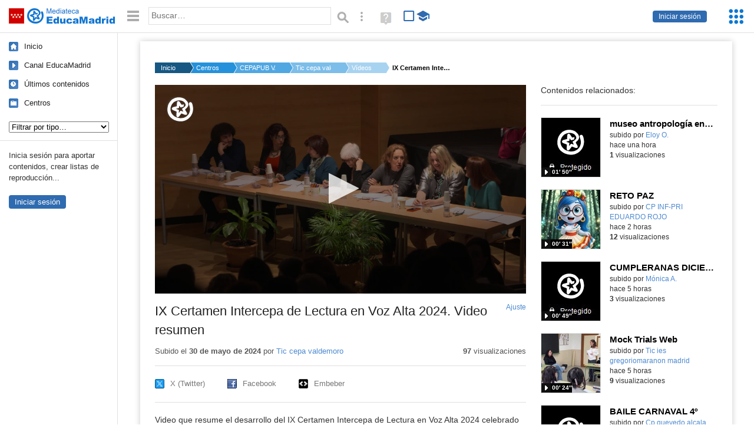

--- FILE ---
content_type: text/html; charset=UTF-8
request_url: https://mediateca.educa.madrid.org/video/82e4bt6onsxhsoy3
body_size: 79947
content:
<!DOCTYPE html>
<html lang="es">
<head><title>IX Certamen Intercepa de Lectura en Voz Alta 2024. Video resumen | Mediateca de EducaMadrid</title>
<meta name="viewport" content="width=device-width, initial-scale=1" />
<link rel="shortcut icon" href="/favicon.ico" type="image/x-icon" />
<meta http-equiv="Content-Type" content="text/html; charset=UTF-8" />
<meta name="description" content="Video que resume el desarrollo del IX Certamen Intercepa de Lectura en Voz Alta 2024 celebrado en el CEPA Hermanos Correa de Valdemoro" /><meta name="keywords" content="Vídeo, Cuenta Tic cepa valdemoro" />

<link rel="start" href="/" title="Página principal" />
<link rel="index" href="/" title="Página principal" />
<!--[if lt IE 9]><script type="text/javascript" src="/js/html5.js"></script><![endif]-->
<link rel="stylesheet" type="text/css" href="/css/styles.css?v=110707012026" />
<!--[if lt IE 9]><link rel="stylesheet" type="text/css" href="/css/styles_ieLT9.css" /><![endif]-->
<script src="https://mediateca.educa.madrid.org/js/jquery-1.11.3.min.js"></script>
<script>var projectPath = '/'</script>
<script src="/js/common.js?v=110707012026"></script>
<link rel="canonical" href="https://mediateca.educa.madrid.org/video/82e4bt6onsxhsoy3" />
<link href="https://mediateca.educa.madrid.org/imagen.php?id=82e4bt6onsxhsoy3&m=0&ext=.jpg" rel="image_src" /><meta name="twitter:card" content="summary_large_image" />
<meta name="twitter:creator" content="@educamadrid" />
<meta property="og:url" content="https://mediateca.educa.madrid.org/video/82e4bt6onsxhsoy3" />
<meta property="og:title" content="IX Certamen Intercepa de Lectura en Voz Alta 2024. Video resumen | Mediateca de EducaMadrid" />
<meta property="og:description" content="Video que resume el desarrollo del IX Certamen Intercepa de Lectura en Voz Alta 2024 celebrado en el CEPA Hermanos Correa de Valdemoro" />
<meta property="og:image" content="https://mediateca.educa.madrid.org/imagen.php?id=82e4bt6onsxhsoy3&m=0&ext=.jpg" />

    </head>

</head>
<body class="play play-video"><script>EducaMadridHead.setBodyClass();</script>
	<div id="site">
		<p id="skipNav"><a href="#content" class="sr-av">Saltar navegación</a></p>
		<div id="header" class="autoclear">
			<p class="logo"><a href="/"><span class="sr-av">Mediateca de EducaMadrid</span></a></p>			
			<p class="links fs">
							<a href="#login" id="login-link" class="action fs" onclick="login.toggle();return false" hidden>Iniciar sesión</a>
				<script>
					(function() {
						function mostrarLogin() {
							var loginLink = document.getElementById("login-link");
							if (loginLink) {
								loginLink.hidden = false;
							}
						}

						if (document.readyState === "loading") {
							document.addEventListener("DOMContentLoaded", mostrarLogin);
						} else {
							mostrarLogin();
						}
					})();
				</script>
						</p>
									<div id="quick-browse">
				<form id="qb" action="/resultados" method="GET" onsubmit="return validation.search()">
				<div>
					<a href="#" id="nav-toggler" class="js-required hide" onclick="toggleNav(this);return false" title="Ocultar menú"><img src="/images/icons/menu.gif" width="22" height="22" alt="Menú" /></a>
					<label for="wb"><span class="sr-av">Palabra o frase: </span><input type="text" name="q" id="wb" title="Busca los t&eacute;rminos en todos los ficheros de la Mediateca" placeholder="Buscar&hellip;" value="" required /></label>
					<input type="image" name="submit" id="wb_submit" src="/images/icons/search.gif" alt="Buscar" />					
					<a href="/buscar" id="adv-search-link" class="fs" title="Búsqueda avanzada"><span class="sr-av">Búsqueda avanzada</span></a>
					<a href="/help/search.html" title="Ayuda para la búsqueda" id="search-help-link" target="_blank"><span class="sr-av">Ayuda (en ventana nueva)</span></a> 
				</div>
				</form>
				<div id="change-mode">		
					<form id="mediatecaModeForm" action="/video/82e4bt6onsxhsoy3" method="POST">
						<div>
																					<input type="hidden" name="mediatecaMode" value="normal" />
							<input type="image" class="educational-off" title="Activar el modo educativo (sólo contenidos educativos)" alt="Mostrando todos los contenidos. Haz clic para mostrar sólo contenidos educativos." src="/images/icons/search_all.png" />
													</div>
					</form>			
				</div>				
			</div>		
		</div>
		<div id="wrapper" class="autoclear">
			<div id="sidebar">
	<nav id="nav">
		<ul>			
			<li class="home"><a href="/">Inicio</a></li>
			<li class="canal-educamadrid"><a href="/usuario/educamadrid" title="Canal oficial de EducaMadrid">Canal EducaMadrid</a></li>
			<li class="last-contents"><a href="/resultados.php?ultimos=1">&Uacute;ltimos contenidos</a></li>			
				
			
			<li class="last-videos"><a href="/resultados.php?ultimos=1&amp;Type=1&amp;filters=false">Vídeos</a></li><li class="last-images"><a href="/resultados.php?ultimos=1&amp;Type=2&amp;filters=false">Imágenes</a></li><li class="last-audios"><a href="/resultados.php?ultimos=1&amp;Type=3&amp;filters=false">Audios</a></li><li class="d"><a href="/resultados.php?ultimos=1&amp;Type=8&amp;filters=false">Diseños 3D</a></li><li class="s"><a href="/resultados.php?ultimos=1&amp;Type=9&amp;filters=false">Scratch</a></li><li class="epub"><a href="/resultados.php?ultimos=1&amp;Type=11&amp;filters=false">Epub</a></li><li class="rutas"><a href="/resultados.php?ultimos=1&amp;Type=13&amp;filters=false">Rutas</a></li><li class="others"><a href="/resultados.php?ultimos=1&amp;Type=12&amp;filters=false">Documentos</a></li><li class="mapasmentales"><a href="/resultados.php?ultimos=1&amp;Type=14&amp;filters=false">Mapas mentales</a></li><li class="last-album"><a href="/resultados.php?ultimos=1&amp;Type=15&amp;filters=false">Álbumes</a></li><li class="last-codigos"><a href="/resultados.php?ultimos=1&amp;Type=16&amp;filters=false">Códigos</a></li><li class="last-videosinteractivos"><a href="/resultados.php?ultimos=1&amp;Type=17&amp;filters=false">Vídeos interactivos</a></li>		
			<li class="lists"><a href="/resultados.php?ultimos=1&amp;Type=4&amp;filters=false">Listas</a></li>
			<li class="cen"><a href="/centros">Centros</a></li>
					</ul>
	</nav>		<div class="block">
		<p>Inicia sesión para aportar contenidos, crear listas de reproducción...</p>
		<p><a href="#login" class="action" onclick="login.toggle();return false">Iniciar sesión</a></p>					
	</div>
	</div>
			<div id="content-wrapper">
						<div id="content" class="autoclear">
					    
			<div id="file-card">
				<ul class='breadcrumb'><li><a href='/'>Inicio</a></li><li><a href='/centros'>Centros</a></li><li><a href='/centro/cepa.valdemoro'>CEPAPUB VALDEMORO</a></li><li><a href='/usuario/tic.cepa.valdemoro'> Tic cepa valdemoro</a></li><li><a href='/usuario/tic.cepa.valdemoro/videos'>Vídeos</a></li><li><a href='#'>IX Certamen Intercepa de Lectura en Voz Alta 2024. Video resumen</a></li></ul>	<div class="layout-2 autoclear">
		<div class="a">
		<div id="player-w">
						<div id="player538" style="width:630px;height:354px">
							<p style="line-height:354px" class="js-hidden">Activa JavaScript para disfrutar de los vídeos de la Mediateca.</p>
						</div><script>/*<![CDATA[*/function isFullScreen() { try { return window.location.href.endsWith('/fs'); } catch(e) { return false; } }function checkVideoPlayerHeight(h){
										var n = h;
										if (typeof(window.innerHeight)!='undefined') {
												
												n = window.innerHeight;
												if (n==0) n = h;
												document.getElementById("player538").style.height=n+"px";
											
										}
										return n;
									}function enableVideoPlayer541(video,image,h,w){
						if (isFullScreen()) h = checkVideoPlayerHeight(h);
						jwplayer.key = 'NFEWHIGuweZs4ppjh7BTpr+pIZFPYx9JJGhLe3VEfKulTl9C';
						jwplayer("player538").setup({
						sources: [{ file: "https://mediateca.educa.madrid.org/streaming.php?id=82e4bt6onsxhsoy3", label: "480p" , type: "mp4", provider: "http", startparam: "start" },{ file: "https://mediateca.educa.madrid.org/streaming.php?id=82e4bt6onsxhsoy3&r=720", label: "720p" , type: "mp4", provider: "http", startparam: "start" },{ file: "https://mediateca.educa.madrid.org/streaming.php?id=82e4bt6onsxhsoy3&r=org", label: "orgp" , type: "mp4", provider: "http", startparam: "start","default": "true" },],
		image: image,
		logo: {
			file: 'https://mediateca.educa.madrid.org/images/player/educamadrid.png',
			link: 'https://mediateca.educa.madrid.org/video/82e4bt6onsxhsoy3',
			hide: true,
			position: 'top-left'
		},
		 tracks: [{
				file:'https://mediateca.educa.madrid.org/streaming.php?id=82e4bt6onsxhsoy3&subtitles=captions&ext=.srt',
				kind:'captions',
				label:'Subtítulos'
				},{
							  	file:'https://mediateca.educa.madrid.org/streaming.php?id=82e4bt6onsxhsoy3&vtt=thumbnails&ext=.vtt',								    
							    kind:'thumbnails'
								  }	],
		height: (isFullScreen() ? checkVideoPlayerHeight(h) : h),
		width: w,
		playbackRateControls:[0.5,1,1.50,2,4],
		volume: 50,
		floating: { 'dismissible': true }
		});

		jwplayer().on('play', function() {
			if(typeof(hasBeenPlayed) == 'undefined') {
				if(isFullScreen() && typeof(window.innerHeight) != 'undefined') {
					$("#player538").css("height", window.innerHeight + "px");
				}
						hasBeenPlayed = true;
						$.ajax({
							type: 'POST',
							url: '/ajax.php',
							data: { visitas: '1' , id: '82e4bt6onsxhsoy3' }
						});
				}
			});
		}loadScript("https://mediateca.educa.madrid.org/includes/player/latest/jwplayer.js","enableVideoPlayer541('https://mediateca.educa.madrid.org/streaming.php?id=82e4bt6onsxhsoy3','https://mediateca.educa.madrid.org/imagen.php?id=82e4bt6onsxhsoy3&type=1&m=0','354','630')");/*]]>*/</script></div>			<div class="desc">

								<h1>IX Certamen Intercepa de Lectura en Voz Alta 2024. Video resumen</h1>
				
												<span id="change-stretching" class="js-required"><a href="#change-stretching-options">Ajuste<span class="sr-av"> de pantalla</span></a></span>
				<div id="change-stretching-options">
					<p>El ajuste de pantalla se aprecia al ver el vídeo en <strong>pantalla completa</strong>. <span class="sr-av">Elige la presentación que más te guste:</span></p>
					<ul>
						<li><a href="#" class="stretching-uniform"><span>Uniforme</span></a></li>
						<li><a href="#" class="stretching-exactfit"><span>Exacto</span></a></li>
						<li><a href="#" class="stretching-fill"><span>Relleno</span></a></li>
						<li><a href="#" class="stretching-none"><span>Ninguno</span></a></li>
					</ul>
				</div>
				<script>stretching.init()</script>		
								<div id="file-main-actions">
					<p class="date">Subido el <strong>30 de mayo de 2024</strong> por <a href="/usuario/tic.cepa.valdemoro"> Tic cepa valdemoro</a></p>					<p class="view-no">
													<strong>97</strong> visualizaciones
											</p>
					<div class="interaction">	
												<ul class="actions-menu">
														<!--<li class="share"><a href="#share" onclick="fileCard.showTab('action-panel','share',this);return false" class="action-panel-link">Compartir</a></li>-->
														<li style="display:none;" class="geo"><a href="#geo" onclick="loadGoogleMap();fileCard.showTab('action-panel','geo',this);return false" class="action-panel-link">Ver en mapa</a></li>
													</ul>
					</div>
				</div>
												<div id="geo" class="js-hidden action-panel">
					<div id="map"></div>
										<script src="https://maps.googleapis.com/maps/api/js?v=3.exp&amp;sensor=false&amp;language=es&amp;key=AIzaSyBSl_RXDV0-O_lRIVSoWum4pyzEgE3L-L8"></script>
					<script>
						googleMapLoaded = false;
						function loadGoogleMap() {
							if (googleMapLoaded==true) return false;
							googleMapLoaded = true;
							var mapOptions = {
								zoom: 14,
								center: new google.maps.LatLng(,),
								mapTypeId: google.maps.MapTypeId.ROADMAP
							};
							map = new google.maps.Map(document.getElementById('map'),mapOptions);	
							var myLatlng = new google.maps.LatLng(,);
							var marker = new google.maps.Marker({
								map: map,
								position: myLatlng,
								icon: '/images/mapa/banderaV.gif'
							});
						}
						/*
						$(document).ready(function(){   
							//loadGoogleMap();
							$("#emphasized-menu a").eq(2).click(function(){ loadGoogleMap(); });
							$('#locate').click(function(){
								$('#relocateMap').fadeIn();
								return false;
							});
							googleMapLoaded = false;                            
						});
						*/
					</script>				
				</div><!-- /#geo -->
				
								<script>
					function toggleShareOptions(e) {
						var c = $('#share-content');
						if (e.className=="show") {
							e.className = "hide";
							c.show();
							$("#video-code").focus();
						} else {
							e.className = "show";
							c.hide();							
						}
					}
				</script>
				<div id="share">
					<div id="share-link" class="share-panel">	
									
						<ul id="social">
							<li class="twitter"><a href="https://twitter.com/intent/tweet?url=https://mediateca.educa.madrid.org/video/82e4bt6onsxhsoy3&amp;text=IX+Certamen+Intercepa+de+Lectura+en+Voz+Alta+2024.+Video+resumen&amp;via=educamadrid" title="Compartir en X (Twitter)"><span>X (Twitter)</span></a></li>
							<li class="facebook"><a href="https://facebook.com/sharer.php?u=https://mediateca.educa.madrid.org/video/82e4bt6onsxhsoy3" title="Compartir en Facebook"><span>Facebook</span></a></li>
														<li class="embed"><a href="#share-content" onclick="toggleShareOptions(this);return false" class="show" title="Obtener código para embeber o incrustar"><span>Embeber</span></a></li>							
							
						</ul>

											</div>
										<div id="share-content" class="share-panel">
						<label for="video-code" id="option">
							<span class="sr-av">Insertar: </span>
							<textarea style="width: 100%; height: 38px;" name="video-code" id="video-code" rows="1" cols="10" class="auto-select" readonly="readonly">&lt;iframe src="https://mediateca.educa.madrid.org/video/82e4bt6onsxhsoy3/fs" width="420" height="315" frameborder="0" scrolling="no" style="border:0;overflow:hidden" allowfullscreen&gt;&lt;/iframe&gt;</textarea><script>var altVideoSize = { proportional : [420,236], normal : [420,315]}</script>							Copia el código <strong>(Ctrl+C)</strong> para insertarlo en tus páginas.							
						</label>
											</div>
				</div>
				
				<div id="file-summary">Video que resume el desarrollo del IX Certamen Intercepa de Lectura en Voz Alta 2024 celebrado en el CEPA Hermanos Correa de Valdemoro</div>			
				
				 <p class="js-required more-info"> 
											<div class="button-row">
							<a href="#file-details" onclick="fileCard.toggleMore(this);return false;" class="more">Más información</a>
																						<a href="#file-transcription" onclick="fileCard.toggleMore(this, 'transcription');return false;" class="more">Transcripción</a>
													</div>
						</p>
																			<div id="file-transcription" class="js-hidden">
								<p id="download-transcription"><a href="https://mediateca.educa.madrid.org/streaming.php?id=82e4bt6onsxhsoy3&subtitles=captions&ext=.srt" download="82e4bt6onsxhsoy3.srt" title="Descargar los subtítulos"><span class="sr-av">Descargar la transcripción</span></a></p>
								<div class="capitulo" style="cursor:pointer;">
            <div class="chapter-thumb" style="width:80px;height:45px;background:url('https://mediateca.educa.madrid.org/imagen.php?id=82e4bt6onsxhsoy3&type=7&m=0&ext=.jpg') no-repeat; background-position:-0px -0px; background-size:auto;vertical-align:middle;"></div>
            <div style="display: flex; flex-direction: column;">
                <span>Os damos la bienvenida a este acto que introducirá don Andrés Leandro Pous de la Flor, concejal delegado de Educación y Deporte de Valdemoro.</span>
                <a href="#00:00:00" class="em-jwplayer-link">00:00:00</a>
            </div>
        </div>
<div class="capitulo" style="cursor:pointer;">
            <div class="chapter-thumb" style="width:80px;height:45px;background:url('https://mediateca.educa.madrid.org/imagen.php?id=82e4bt6onsxhsoy3&type=7&m=0&ext=.jpg') no-repeat; background-position:-480px -0px; background-size:auto;vertical-align:middle;"></div>
            <div style="display: flex; flex-direction: column;">
                <span>Me consta la ilusión y el esfuerzo prolongado de toda la comunidad educativa lleva dedicada a la organización de este proyecto, del que ya se me puso en conocimiento nada más iniciar el curso.</span>
                <a href="#00:00:28" class="em-jwplayer-link">00:00:28</a>
            </div>
        </div>
<div class="capitulo" style="cursor:pointer;">
            <div class="chapter-thumb" style="width:80px;height:45px;background:url('https://mediateca.educa.madrid.org/imagen.php?id=82e4bt6onsxhsoy3&type=7&m=0&ext=.jpg') no-repeat; background-position:-720px -0px; background-size:auto;vertical-align:middle;"></div>
            <div style="display: flex; flex-direction: column;">
                <span>Por eso, puedo dar fe de que organizar y celebrar el IX Certamen de Lectura en Voz Alta de la Comunidad de Madrid ha supuesto un reto para los organizadores y, a la vez, un ejemplo de cohesión y coordinación entre los numerosos centros educativos de personas adultas que participáis.</span>
                <a href="#00:00:40" class="em-jwplayer-link">00:00:40</a>
            </div>
        </div>
<div class="capitulo" style="cursor:pointer;">
            <div class="chapter-thumb" style="width:80px;height:45px;background:url('https://mediateca.educa.madrid.org/imagen.php?id=82e4bt6onsxhsoy3&type=7&m=0&ext=.jpg') no-repeat; background-position:-960px -0px; background-size:auto;vertical-align:middle;"></div>
            <div style="display: flex; flex-direction: column;">
                <span>Es una proyección de nosotros mismos hacia los demás. Es lo que sale de nosotros y lo que los demás ven y valoran de nosotros en muchas ocasiones.</span>
                <a href="#00:00:58" class="em-jwplayer-link">00:00:58</a>
            </div>
        </div>
<div class="capitulo" style="cursor:pointer;">
            <div class="chapter-thumb" style="width:80px;height:45px;background:url('https://mediateca.educa.madrid.org/imagen.php?id=82e4bt6onsxhsoy3&type=7&m=0&ext=.jpg') no-repeat; background-position:-1080px -0px; background-size:auto;vertical-align:middle;"></div>
            <div style="display: flex; flex-direction: column;">
                <span>Por eso me parece de vital importancia este tipo de actividades que incentiven precisamente eso.</span>
                <a href="#00:01:06" class="em-jwplayer-link">00:01:06</a>
            </div>
        </div>
<div class="capitulo" style="cursor:pointer;">
            <div class="chapter-thumb" style="width:80px;height:45px;background:url('https://mediateca.educa.madrid.org/imagen.php?id=82e4bt6onsxhsoy3&type=7&m=0&ext=.jpg') no-repeat; background-position:-0px -67px; background-size:auto;vertical-align:middle;"></div>
            <div style="display: flex; flex-direction: column;">
                <span>Darnos a conocer de una forma mejor, de una forma más amable, más solvente, con mayor capacidad de llegar a los demás.</span>
                <a href="#00:01:13" class="em-jwplayer-link">00:01:13</a>
            </div>
        </div>
<div class="capitulo" style="cursor:pointer;">
            <div class="chapter-thumb" style="width:80px;height:45px;background:url('https://mediateca.educa.madrid.org/imagen.php?id=82e4bt6onsxhsoy3&type=7&m=0&ext=.jpg') no-repeat; background-position:-240px -67px; background-size:auto;vertical-align:middle;"></div>
            <div style="display: flex; flex-direction: column;">
                <span>Por eso creo que es muy importante este certamen de lectura, porque es parte de todo eso.</span>
                <a href="#00:01:21" class="em-jwplayer-link">00:01:21</a>
            </div>
        </div>
<div class="capitulo" style="cursor:pointer;">
            <div class="chapter-thumb" style="width:80px;height:45px;background:url('https://mediateca.educa.madrid.org/imagen.php?id=82e4bt6onsxhsoy3&type=7&m=0&ext=.jpg') no-repeat; background-position:-240px -67px; background-size:auto;vertical-align:middle;"></div>
            <div style="display: flex; flex-direction: column;">
                <span>Este año, el jurado ha seleccionado nueve lectores y lectoras a la categoría A.</span>
                <a href="#00:01:26" class="em-jwplayer-link">00:01:26</a>
            </div>
        </div>
<div class="capitulo" style="cursor:pointer;">
            <div class="chapter-thumb" style="width:80px;height:45px;background:url('https://mediateca.educa.madrid.org/imagen.php?id=82e4bt6onsxhsoy3&type=7&m=0&ext=.jpg') no-repeat; background-position:-600px -67px; background-size:auto;vertical-align:middle;"></div>
            <div style="display: flex; flex-direction: column;">
                <span>Nacían muchos niños, pero durante el primer año la mortada era muy frecuente.</span>
                <a href="#00:01:42" class="em-jwplayer-link">00:01:42</a>
            </div>
        </div>
<div class="capitulo" style="cursor:pointer;">
            <div class="chapter-thumb" style="width:80px;height:45px;background:url('https://mediateca.educa.madrid.org/imagen.php?id=82e4bt6onsxhsoy3&type=7&m=0&ext=.jpg') no-repeat; background-position:-720px -67px; background-size:auto;vertical-align:middle;"></div>
            <div style="display: flex; flex-direction: column;">
                <span>La mina, pensé. Algo ha ocurrido en la mina, pero la sirena no sonaba.</span>
                <a href="#00:01:49" class="em-jwplayer-link">00:01:49</a>
            </div>
        </div>
<div class="capitulo" style="cursor:pointer;">
            <div class="chapter-thumb" style="width:80px;height:45px;background:url('https://mediateca.educa.madrid.org/imagen.php?id=82e4bt6onsxhsoy3&type=7&m=0&ext=.jpg') no-repeat; background-position:-720px -67px; background-size:auto;vertical-align:middle;"></div>
            <div style="display: flex; flex-direction: column;">
                <span>Todos llegaban a la colonia dispuestos a regresar con dinero.</span>
                <a href="#00:01:54" class="em-jwplayer-link">00:01:54</a>
            </div>
        </div>
<div class="capitulo" style="cursor:pointer;">
            <div class="chapter-thumb" style="width:80px;height:45px;background:url('https://mediateca.educa.madrid.org/imagen.php?id=82e4bt6onsxhsoy3&type=7&m=0&ext=.jpg') no-repeat; background-position:-840px -67px; background-size:auto;vertical-align:middle;"></div>
            <div style="display: flex; flex-direction: column;">
                <span>Poco a poco, este segundo espacio fue creciendo ante la avidez de los alumnos.</span>
                <a href="#00:01:59" class="em-jwplayer-link">00:01:59</a>
            </div>
        </div>
<div class="capitulo" style="cursor:pointer;">
            <div class="chapter-thumb" style="width:80px;height:45px;background:url('https://mediateca.educa.madrid.org/imagen.php?id=82e4bt6onsxhsoy3&type=7&m=0&ext=.jpg') no-repeat; background-position:-960px -67px; background-size:auto;vertical-align:middle;"></div>
            <div style="display: flex; flex-direction: column;">
                <span>Tras la solución de un problema aritmético, la reflexión sobre un poema.</span>
                <a href="#00:02:04" class="em-jwplayer-link">00:02:04</a>
            </div>
        </div>
<div class="capitulo" style="cursor:pointer;">
            <div class="chapter-thumb" style="width:80px;height:45px;background:url('https://mediateca.educa.madrid.org/imagen.php?id=82e4bt6onsxhsoy3&type=7&m=0&ext=.jpg') no-repeat; background-position:-960px -67px; background-size:auto;vertical-align:middle;"></div>
            <div style="display: flex; flex-direction: column;">
                <span>Y luego, ¿por qué brillan las estrellas?</span>
                <a href="#00:02:08" class="em-jwplayer-link">00:02:08</a>
            </div>
        </div>
<div class="capitulo" style="cursor:pointer;">
            <div class="chapter-thumb" style="width:80px;height:45px;background:url('https://mediateca.educa.madrid.org/imagen.php?id=82e4bt6onsxhsoy3&type=7&m=0&ext=.jpg') no-repeat; background-position:-1080px -67px; background-size:auto;vertical-align:middle;"></div>
            <div style="display: flex; flex-direction: column;">
                <span>Mi padre estaba triste. Yo sé que él estaba a separarse de mí muchas veces.</span>
                <a href="#00:02:11" class="em-jwplayer-link">00:02:11</a>
            </div>
        </div>
<div class="capitulo" style="cursor:pointer;">
            <div class="chapter-thumb" style="width:80px;height:45px;background:url('https://mediateca.educa.madrid.org/imagen.php?id=82e4bt6onsxhsoy3&type=7&m=0&ext=.jpg') no-repeat; background-position:-0px -134px; background-size:auto;vertical-align:middle;"></div>
            <div style="display: flex; flex-direction: column;">
                <span>Eran hombres cansados del camino. Veían el porrón y apenas hablaban.</span>
                <a href="#00:02:17" class="em-jwplayer-link">00:02:17</a>
            </div>
        </div>
<div class="capitulo" style="cursor:pointer;">
            <div class="chapter-thumb" style="width:80px;height:45px;background:url('https://mediateca.educa.madrid.org/imagen.php?id=82e4bt6onsxhsoy3&type=7&m=0&ext=.jpg') no-repeat; background-position:-0px -134px; background-size:auto;vertical-align:middle;"></div>
            <div style="display: flex; flex-direction: column;">
                <span>Para mí, por ejemplo, está muy claro el día que di por terminada la carrera.</span>
                <a href="#00:02:21" class="em-jwplayer-link">00:02:21</a>
            </div>
        </div>
<div class="capitulo" style="cursor:pointer;">
            <div class="chapter-thumb" style="width:80px;height:45px;background:url('https://mediateca.educa.madrid.org/imagen.php?id=82e4bt6onsxhsoy3&type=7&m=0&ext=.jpg') no-repeat; background-position:-120px -134px; background-size:auto;vertical-align:middle;"></div>
            <div style="display: flex; flex-direction: column;">
                <span>No podéis sentaros en el suelo.</span>
                <a href="#00:02:29" class="em-jwplayer-link">00:02:29</a>
            </div>
        </div>
<div class="capitulo" style="cursor:pointer;">
            <div class="chapter-thumb" style="width:80px;height:45px;background:url('https://mediateca.educa.madrid.org/imagen.php?id=82e4bt6onsxhsoy3&type=7&m=0&ext=.jpg') no-repeat; background-position:-240px -134px; background-size:auto;vertical-align:middle;"></div>
            <div style="display: flex; flex-direction: column;">
                <span>Mañana cada niño traerás una silla.</span>
                <a href="#00:02:32" class="em-jwplayer-link">00:02:32</a>
            </div>
        </div>
<div class="capitulo" style="cursor:pointer;">
            <div class="chapter-thumb" style="width:80px;height:45px;background:url('https://mediateca.educa.madrid.org/imagen.php?id=82e4bt6onsxhsoy3&type=7&m=0&ext=.jpg') no-repeat; background-position:-240px -134px; background-size:auto;vertical-align:middle;"></div>
            <div style="display: flex; flex-direction: column;">
                <span>Categoría B, formación profesional básica y enseñanzas secundarias.</span>
                <a href="#00:02:36" class="em-jwplayer-link">00:02:36</a>
            </div>
        </div>
<div class="capitulo" style="cursor:pointer;">
            <div class="chapter-thumb" style="width:80px;height:45px;background:url('https://mediateca.educa.madrid.org/imagen.php?id=82e4bt6onsxhsoy3&type=7&m=0&ext=.jpg') no-repeat; background-position:-360px -134px; background-size:auto;vertical-align:middle;"></div>
            <div style="display: flex; flex-direction: column;">
                <span>José Arcadio II se empinó por encima de las cabezas que tenía enfrente y por primera vez en su vida levantó la voz.</span>
                <a href="#00:02:42" class="em-jwplayer-link">00:02:42</a>
            </div>
        </div>
<div class="capitulo" style="cursor:pointer;">
            <div class="chapter-thumb" style="width:80px;height:45px;background:url('https://mediateca.educa.madrid.org/imagen.php?id=82e4bt6onsxhsoy3&type=7&m=0&ext=.jpg') no-repeat; background-position:-480px -134px; background-size:auto;vertical-align:middle;"></div>
            <div style="display: flex; flex-direction: column;">
                <span>Apenas habían empezado cuando Amaranta advirtió que Remedios, la bella, estaba transparentada por una palidez intensa.</span>
                <a href="#00:02:49" class="em-jwplayer-link">00:02:49</a>
            </div>
        </div>
<div class="capitulo" style="cursor:pointer;">
            <div class="chapter-thumb" style="width:80px;height:45px;background:url('https://mediateca.educa.madrid.org/imagen.php?id=82e4bt6onsxhsoy3&type=7&m=0&ext=.jpg') no-repeat; background-position:-600px -134px; background-size:auto;vertical-align:middle;"></div>
            <div style="display: flex; flex-direction: column;">
                <span>Terminaron por convertirlo en un extraño.</span>
                <a href="#00:02:58" class="em-jwplayer-link">00:02:58</a>
            </div>
        </div>
<div class="capitulo" style="cursor:pointer;">
            <div class="chapter-thumb" style="width:80px;height:45px;background:url('https://mediateca.educa.madrid.org/imagen.php?id=82e4bt6onsxhsoy3&type=7&m=0&ext=.jpg') no-repeat; background-position:-720px -134px; background-size:auto;vertical-align:middle;"></div>
            <div style="display: flex; flex-direction: column;">
                <span>La última vez estuvo en Macondo y tomó una casa para sus tres concubinas.</span>
                <a href="#00:03:00" class="em-jwplayer-link">00:03:00</a>
            </div>
        </div>
<div class="capitulo" style="cursor:pointer;">
            <div class="chapter-thumb" style="width:80px;height:45px;background:url('https://mediateca.educa.madrid.org/imagen.php?id=82e4bt6onsxhsoy3&type=7&m=0&ext=.jpg') no-repeat; background-position:-720px -134px; background-size:auto;vertical-align:middle;"></div>
            <div style="display: flex; flex-direction: column;">
                <span>Macondo era entonces una aldea de 20 casas de barro y caña brava,</span>
                <a href="#00:03:04" class="em-jwplayer-link">00:03:04</a>
            </div>
        </div>
<div class="capitulo" style="cursor:pointer;">
            <div class="chapter-thumb" style="width:80px;height:45px;background:url('https://mediateca.educa.madrid.org/imagen.php?id=82e4bt6onsxhsoy3&type=7&m=0&ext=.jpg') no-repeat; background-position:-840px -134px; background-size:auto;vertical-align:middle;"></div>
            <div style="display: flex; flex-direction: column;">
                <span>construidas a la orilla de un río de aguas diáfanas.</span>
                <a href="#00:03:09" class="em-jwplayer-link">00:03:09</a>
            </div>
        </div>
<div class="capitulo" style="cursor:pointer;">
            <div class="chapter-thumb" style="width:80px;height:45px;background:url('https://mediateca.educa.madrid.org/imagen.php?id=82e4bt6onsxhsoy3&type=7&m=0&ext=.jpg') no-repeat; background-position:-840px -134px; background-size:auto;vertical-align:middle;"></div>
            <div style="display: flex; flex-direction: column;">
                <span>En este punto, impaciente por conocer su propio origen, Aureliano dio un salto.</span>
                <a href="#00:03:12" class="em-jwplayer-link">00:03:12</a>
            </div>
        </div>
<div class="capitulo" style="cursor:pointer;">
            <div class="chapter-thumb" style="width:80px;height:45px;background:url('https://mediateca.educa.madrid.org/imagen.php?id=82e4bt6onsxhsoy3&type=7&m=0&ext=.jpg') no-repeat; background-position:-960px -134px; background-size:auto;vertical-align:middle;"></div>
            <div style="display: flex; flex-direction: column;">
                <span>En el correo del lunes llegó la orden oficial.</span>
                <a href="#00:03:19" class="em-jwplayer-link">00:03:19</a>
            </div>
        </div>
<div class="capitulo" style="cursor:pointer;">
            <div class="chapter-thumb" style="width:80px;height:45px;background:url('https://mediateca.educa.madrid.org/imagen.php?id=82e4bt6onsxhsoy3&type=7&m=0&ext=.jpg') no-repeat; background-position:-1080px -134px; background-size:auto;vertical-align:middle;"></div>
            <div style="display: flex; flex-direction: column;">
                <span>La ejecución debía cumplirse en el término de 24 horas.</span>
                <a href="#00:03:21" class="em-jwplayer-link">00:03:21</a>
            </div>
        </div>
<div class="capitulo" style="cursor:pointer;">
            <div class="chapter-thumb" style="width:80px;height:45px;background:url('https://mediateca.educa.madrid.org/imagen.php?id=82e4bt6onsxhsoy3&type=7&m=0&ext=.jpg') no-repeat; background-position:-1080px -134px; background-size:auto;vertical-align:middle;"></div>
            <div style="display: flex; flex-direction: column;">
                <span>Impasible, sin preocuparse siquiera por demostrar su reciente valor, escuchó los interminables cargos de la acusación.</span>
                <a href="#00:03:26" class="em-jwplayer-link">00:03:26</a>
            </div>
        </div>
<div class="capitulo" style="cursor:pointer;">
            <div class="chapter-thumb" style="width:80px;height:45px;background:url('https://mediateca.educa.madrid.org/imagen.php?id=82e4bt6onsxhsoy3&type=7&m=0&ext=.jpg') no-repeat; background-position:-0px -201px; background-size:auto;vertical-align:middle;"></div>
            <div style="display: flex; flex-direction: column;">
                <span>Aureliano escribió el nombre en un papel que pegó con goma en la base del yuquecito.</span>
                <a href="#00:03:33" class="em-jwplayer-link">00:03:33</a>
            </div>
        </div>
<div class="capitulo" style="cursor:pointer;">
            <div class="chapter-thumb" style="width:80px;height:45px;background:url('https://mediateca.educa.madrid.org/imagen.php?id=82e4bt6onsxhsoy3&type=7&m=0&ext=.jpg') no-repeat; background-position:-120px -201px; background-size:auto;vertical-align:middle;"></div>
            <div style="display: flex; flex-direction: column;">
                <span>Remedios en el aire soporífero de las dos de la tarde, remedios en la callada respiración de las rosas.</span>
                <a href="#00:03:39" class="em-jwplayer-link">00:03:39</a>
            </div>
        </div>
<div class="capitulo" style="cursor:pointer;">
            <div class="chapter-thumb" style="width:80px;height:45px;background:url('https://mediateca.educa.madrid.org/imagen.php?id=82e4bt6onsxhsoy3&type=7&m=0&ext=.jpg') no-repeat; background-position:-240px -201px; background-size:auto;vertical-align:middle;"></div>
            <div style="display: flex; flex-direction: column;">
                <span>Los textos de esta categoría han sido extraídos del libro Cinco horas con Mario.</span>
                <a href="#00:03:46" class="em-jwplayer-link">00:03:46</a>
            </div>
        </div>
<div class="capitulo" style="cursor:pointer;">
            <div class="chapter-thumb" style="width:80px;height:45px;background:url('https://mediateca.educa.madrid.org/imagen.php?id=82e4bt6onsxhsoy3&type=7&m=0&ext=.jpg') no-repeat; background-position:-360px -201px; background-size:auto;vertical-align:middle;"></div>
            <div style="display: flex; flex-direction: column;">
                <span>como si las cosas no fueran con vosotros, tontos más que tontos, que sois tontos de capirote.</span>
                <a href="#00:03:50" class="em-jwplayer-link">00:03:50</a>
            </div>
        </div>
<div class="capitulo" style="cursor:pointer;">
            <div class="chapter-thumb" style="width:80px;height:45px;background:url('https://mediateca.educa.madrid.org/imagen.php?id=82e4bt6onsxhsoy3&type=7&m=0&ext=.jpg') no-repeat; background-position:-480px -201px; background-size:auto;vertical-align:middle;"></div>
            <div style="display: flex; flex-direction: column;">
                <span>Dignidad en el dolor, ¿qué te parece? También son ganas de traucarlo todo.</span>
                <a href="#00:03:57" class="em-jwplayer-link">00:03:57</a>
            </div>
        </div>
<div class="capitulo" style="cursor:pointer;">
            <div class="chapter-thumb" style="width:80px;height:45px;background:url('https://mediateca.educa.madrid.org/imagen.php?id=82e4bt6onsxhsoy3&type=7&m=0&ext=.jpg') no-repeat; background-position:-600px -201px; background-size:auto;vertical-align:middle;"></div>
            <div style="display: flex; flex-direction: column;">
                <span>Pero como una es una mujer de su casa, una mujer como debe ser, vosotros a descansar.</span>
                <a href="#00:04:02" class="em-jwplayer-link">00:04:02</a>
            </div>
        </div>
<div class="capitulo" style="cursor:pointer;">
            <div class="chapter-thumb" style="width:80px;height:45px;background:url('https://mediateca.educa.madrid.org/imagen.php?id=82e4bt6onsxhsoy3&type=7&m=0&ext=.jpg') no-repeat; background-position:-600px -201px; background-size:auto;vertical-align:middle;"></div>
            <div style="display: flex; flex-direction: column;">
                <span>Siente la mano derecha dolorida y los labios tumefactos de tanto besar.</span>
                <a href="#00:04:08" class="em-jwplayer-link">00:04:08</a>
            </div>
        </div>
<div class="capitulo" style="cursor:pointer;">
            <div class="chapter-thumb" style="width:80px;height:45px;background:url('https://mediateca.educa.madrid.org/imagen.php?id=82e4bt6onsxhsoy3&type=7&m=0&ext=.jpg') no-repeat; background-position:-720px -201px; background-size:auto;vertical-align:middle;"></div>
            <div style="display: flex; flex-direction: column;">
                <span>Por fíe, señora, don Mario defendió a los pobres sin hacerse rico, y esto, desengáñese, tiene un valor.</span>
                <a href="#00:04:13" class="em-jwplayer-link">00:04:13</a>
            </div>
        </div>
<div class="capitulo" style="cursor:pointer;">
            <div class="chapter-thumb" style="width:80px;height:45px;background:url('https://mediateca.educa.madrid.org/imagen.php?id=82e4bt6onsxhsoy3&type=7&m=0&ext=.jpg') no-repeat; background-position:-840px -201px; background-size:auto;vertical-align:middle;"></div>
            <div style="display: flex; flex-direction: column;">
                <span>Muy bien, pues de parte del jurado vamos a nombrar a los finalistas de la primera fase de la categoría A.</span>
                <a href="#00:04:20" class="em-jwplayer-link">00:04:20</a>
            </div>
        </div>
<div class="capitulo" style="cursor:pointer;">
            <div class="chapter-thumb" style="width:80px;height:45px;background:url('https://mediateca.educa.madrid.org/imagen.php?id=82e4bt6onsxhsoy3&type=7&m=0&ext=.jpg') no-repeat; background-position:-0px -268px; background-size:auto;vertical-align:middle;"></div>
            <div style="display: flex; flex-direction: column;">
                <span>El chorro de agua me ante descendía por el somier empinado y las chinches caían indefensas ante nuestros ojos vengativos.</span>
                <a href="#00:04:39" class="em-jwplayer-link">00:04:39</a>
            </div>
        </div>
<div class="capitulo" style="cursor:pointer;">
            <div class="chapter-thumb" style="width:80px;height:45px;background:url('https://mediateca.educa.madrid.org/imagen.php?id=82e4bt6onsxhsoy3&type=7&m=0&ext=.jpg') no-repeat; background-position:-120px -268px; background-size:auto;vertical-align:middle;"></div>
            <div style="display: flex; flex-direction: column;">
                <span>Yo la comprendía. Había luchado por imbuir a las mujeres en mi clase de adultos la conciencia de sus derechos.</span>
                <a href="#00:04:48" class="em-jwplayer-link">00:04:48</a>
            </div>
        </div>
<div class="capitulo" style="cursor:pointer;">
            <div class="chapter-thumb" style="width:80px;height:45px;background:url('https://mediateca.educa.madrid.org/imagen.php?id=82e4bt6onsxhsoy3&type=7&m=0&ext=.jpg') no-repeat; background-position:-240px -268px; background-size:auto;vertical-align:middle;"></div>
            <div style="display: flex; flex-direction: column;">
                <span>La radio me ponía nerviosa. Solo servía para aserciorarme de la gravedad extrema de la situación.</span>
                <a href="#00:04:56" class="em-jwplayer-link">00:04:56</a>
            </div>
        </div>
<div class="capitulo" style="cursor:pointer;">
            <div class="chapter-thumb" style="width:80px;height:45px;background:url('https://mediateca.educa.madrid.org/imagen.php?id=82e4bt6onsxhsoy3&type=7&m=0&ext=.jpg') no-repeat; background-position:-480px -268px; background-size:auto;vertical-align:middle;"></div>
            <div style="display: flex; flex-direction: column;">
                <span>Muy bien, pues de igual manera vamos con los finalistas de la primera fase en la categoría B.</span>
                <a href="#00:05:05" class="em-jwplayer-link">00:05:05</a>
            </div>
        </div>
<div class="capitulo" style="cursor:pointer;">
            <div class="chapter-thumb" style="width:80px;height:45px;background:url('https://mediateca.educa.madrid.org/imagen.php?id=82e4bt6onsxhsoy3&type=7&m=0&ext=.jpg') no-repeat; background-position:-480px -268px; background-size:auto;vertical-align:middle;"></div>
            <div style="display: flex; flex-direction: column;">
                <span>Era la historia de la familia escrita por Melquiades, hasta en sus detalles más triviales, con 100 años de anticipación.</span>
                <a href="#00:05:10" class="em-jwplayer-link">00:05:10</a>
            </div>
        </div>
<div class="capitulo" style="cursor:pointer;">
            <div class="chapter-thumb" style="width:80px;height:45px;background:url('https://mediateca.educa.madrid.org/imagen.php?id=82e4bt6onsxhsoy3&type=7&m=0&ext=.jpg') no-repeat; background-position:-720px -268px; background-size:auto;vertical-align:middle;"></div>
            <div style="display: flex; flex-direction: column;">
                <span>Destrozaron los muebles de la sala, rasgaron con sus locuras la hamaca</span>
                <a href="#00:05:19" class="em-jwplayer-link">00:05:19</a>
            </div>
        </div>
<div class="capitulo" style="cursor:pointer;">
            <div class="chapter-thumb" style="width:80px;height:45px;background:url('https://mediateca.educa.madrid.org/imagen.php?id=82e4bt6onsxhsoy3&type=7&m=0&ext=.jpg') no-repeat; background-position:-720px -268px; background-size:auto;vertical-align:middle;"></div>
            <div style="display: flex; flex-direction: column;">
                <span>que había resistido a los tristes amores del campamento del coronel Aureliano Buendía.</span>
                <a href="#00:05:23" class="em-jwplayer-link">00:05:23</a>
            </div>
        </div>
<div class="capitulo" style="cursor:pointer;">
            <div class="chapter-thumb" style="width:80px;height:45px;background:url('https://mediateca.educa.madrid.org/imagen.php?id=82e4bt6onsxhsoy3&type=7&m=0&ext=.jpg') no-repeat; background-position:-840px -268px; background-size:auto;vertical-align:middle;"></div>
            <div style="display: flex; flex-direction: column;">
                <span>Además, la libertad de que entonces disfrutaba y el tiempo de que disponía</span>
                <a href="#00:05:28" class="em-jwplayer-link">00:05:28</a>
            </div>
        </div>
<div class="capitulo" style="cursor:pointer;">
            <div class="chapter-thumb" style="width:80px;height:45px;background:url('https://mediateca.educa.madrid.org/imagen.php?id=82e4bt6onsxhsoy3&type=7&m=0&ext=.jpg') no-repeat; background-position:-960px -268px; background-size:auto;vertical-align:middle;"></div>
            <div style="display: flex; flex-direction: column;">
                <span>le despertaron una cierta curiosidad por el pueblo.</span>
                <a href="#00:05:33" class="em-jwplayer-link">00:05:33</a>
            </div>
        </div>
<div class="capitulo" style="cursor:pointer;">
            <div class="chapter-thumb" style="width:80px;height:45px;background:url('https://mediateca.educa.madrid.org/imagen.php?id=82e4bt6onsxhsoy3&type=7&m=0&ext=.jpg') no-repeat; background-position:-960px -268px; background-size:auto;vertical-align:middle;"></div>
            <div style="display: flex; flex-direction: column;">
                <span>Muy bien, terminamos con los finalistas de la primera fase en la categoría C.</span>
                <a href="#00:05:36" class="em-jwplayer-link">00:05:36</a>
            </div>
        </div>
<div class="capitulo" style="cursor:pointer;">
            <div class="chapter-thumb" style="width:80px;height:45px;background:url('https://mediateca.educa.madrid.org/imagen.php?id=82e4bt6onsxhsoy3&type=7&m=0&ext=.jpg') no-repeat; background-position:-1080px -268px; background-size:auto;vertical-align:middle;"></div>
            <div style="display: flex; flex-direction: column;">
                <span>Bien mirado, la tonta fui yo, que de novios ya pude ver de qué pie cojeabas.</span>
                <a href="#00:05:41" class="em-jwplayer-link">00:05:41</a>
            </div>
        </div>
<div class="capitulo" style="cursor:pointer;">
            <div class="chapter-thumb" style="width:80px;height:45px;background:url('https://mediateca.educa.madrid.org/imagen.php?id=82e4bt6onsxhsoy3&type=7&m=0&ext=.jpg') no-repeat; background-position:-1080px -268px; background-size:auto;vertical-align:middle;"></div>
            <div style="display: flex; flex-direction: column;">
                <span>¿Y por qué lloras, querido? ¿Y tú? No lo sé. Por todo y por nada.</span>
                <a href="#00:05:46" class="em-jwplayer-link">00:05:46</a>
            </div>
        </div>
<div class="capitulo" style="cursor:pointer;">
            <div class="chapter-thumb" style="width:80px;height:45px;background:url('https://mediateca.educa.madrid.org/imagen.php?id=82e4bt6onsxhsoy3&type=7&m=0&ext=.jpg') no-repeat; background-position:-120px -335px; background-size:auto;vertical-align:middle;"></div>
            <div style="display: flex; flex-direction: column;">
                <span>Él un poco pelirrojo y ella llenita, muy morena, que le conocías, creo, de cuando la guerra.</span>
                <a href="#00:05:54" class="em-jwplayer-link">00:05:54</a>
            </div>
        </div>
<div class="capitulo" style="cursor:pointer;">
            <div class="chapter-thumb" style="width:80px;height:45px;background:url('https://mediateca.educa.madrid.org/imagen.php?id=82e4bt6onsxhsoy3&type=7&m=0&ext=.jpg') no-repeat; background-position:-360px -335px; background-size:auto;vertical-align:middle;"></div>
            <div style="display: flex; flex-direction: column;">
                <span>En la categoría A, para empezar, el tercer premio es para Luis Damián Jiménez del CEPA Paracuellos del Jarama.</span>
                <a href="#00:06:13" class="em-jwplayer-link">00:06:13</a>
            </div>
        </div>
<div class="capitulo" style="cursor:pointer;">
            <div class="chapter-thumb" style="width:80px;height:45px;background:url('https://mediateca.educa.madrid.org/imagen.php?id=82e4bt6onsxhsoy3&type=7&m=0&ext=.jpg') no-repeat; background-position:-600px -335px; background-size:auto;vertical-align:middle;"></div>
            <div style="display: flex; flex-direction: column;">
                <span>El segundo premio es para Aurora Arroyo Ramos del CEPA José Luis San Pedro.</span>
                <a href="#00:06:23" class="em-jwplayer-link">00:06:23</a>
            </div>
        </div>
<div class="capitulo" style="cursor:pointer;">
            <div class="chapter-thumb" style="width:80px;height:45px;background:url('https://mediateca.educa.madrid.org/imagen.php?id=82e4bt6onsxhsoy3&type=7&m=0&ext=.jpg') no-repeat; background-position:-600px -335px; background-size:auto;vertical-align:middle;"></div>
            <div style="display: flex; flex-direction: column;">
                <span>Y el primer premio es para Ruth Quezada Manrique, del CEPA Mancomunidad del Suroeste.</span>
                <a href="#00:06:28" class="em-jwplayer-link">00:06:28</a>
            </div>
        </div>
<div class="capitulo" style="cursor:pointer;">
            <div class="chapter-thumb" style="width:80px;height:45px;background:url('https://mediateca.educa.madrid.org/imagen.php?id=82e4bt6onsxhsoy3&type=7&m=0&ext=.jpg') no-repeat; background-position:-840px -335px; background-size:auto;vertical-align:middle;"></div>
            <div style="display: flex; flex-direction: column;">
                <span>Vamos con los premiados de la categoría B.</span>
                <a href="#00:06:37" class="em-jwplayer-link">00:06:37</a>
            </div>
        </div>
<div class="capitulo" style="cursor:pointer;">
            <div class="chapter-thumb" style="width:80px;height:45px;background:url('https://mediateca.educa.madrid.org/imagen.php?id=82e4bt6onsxhsoy3&type=7&m=0&ext=.jpg') no-repeat; background-position:-840px -335px; background-size:auto;vertical-align:middle;"></div>
            <div style="display: flex; flex-direction: column;">
                <span>El tercer premio es para Eugenio Vega Otero, del CEPA Hermanos Correa.</span>
                <a href="#00:06:40" class="em-jwplayer-link">00:06:40</a>
            </div>
        </div>
<div class="capitulo" style="cursor:pointer;">
            <div class="chapter-thumb" style="width:80px;height:45px;background:url('https://mediateca.educa.madrid.org/imagen.php?id=82e4bt6onsxhsoy3&type=7&m=0&ext=.jpg') no-repeat; background-position:-960px -335px; background-size:auto;vertical-align:middle;"></div>
            <div style="display: flex; flex-direction: column;">
                <span>El segundo premio es para Carlos Antonio Janán Papieto, del CEPA José Luis San Pedro.</span>
                <a href="#00:06:45" class="em-jwplayer-link">00:06:45</a>
            </div>
        </div>
<div class="capitulo" style="cursor:pointer;">
            <div class="chapter-thumb" style="width:80px;height:45px;background:url('https://mediateca.educa.madrid.org/imagen.php?id=82e4bt6onsxhsoy3&type=7&m=0&ext=.jpg') no-repeat; background-position:-1080px -335px; background-size:auto;vertical-align:middle;"></div>
            <div style="display: flex; flex-direction: column;">
                <span>Y el primer premio es para María Paula Cadena Mejía, del CEPA Las Rocas.</span>
                <a href="#00:06:50" class="em-jwplayer-link">00:06:50</a>
            </div>
        </div>
<div class="capitulo" style="cursor:pointer;">
            <div class="chapter-thumb" style="width:80px;height:45px;background:url('https://mediateca.educa.madrid.org/imagen.php?id=82e4bt6onsxhsoy3&type=7&m=0&ext=.jpg') no-repeat; background-position:-0px -402px; background-size:auto;vertical-align:middle;"></div>
            <div style="display: flex; flex-direction: column;">
                <span>Muy bien, finalmente vamos con la categoría C.</span>
                <a href="#00:07:01" class="em-jwplayer-link">00:07:01</a>
            </div>
        </div>
<div class="capitulo" style="cursor:pointer;">
            <div class="chapter-thumb" style="width:80px;height:45px;background:url('https://mediateca.educa.madrid.org/imagen.php?id=82e4bt6onsxhsoy3&type=7&m=0&ext=.jpg') no-repeat; background-position:-0px -402px; background-size:auto;vertical-align:middle;"></div>
            <div style="display: flex; flex-direction: column;">
                <span>El tercer premio es para Ana Olivares Mazón del CEPA Pedro Martínez Gavito</span>
                <a href="#00:07:03" class="em-jwplayer-link">00:07:03</a>
            </div>
        </div>
<div class="capitulo" style="cursor:pointer;">
            <div class="chapter-thumb" style="width:80px;height:45px;background:url('https://mediateca.educa.madrid.org/imagen.php?id=82e4bt6onsxhsoy3&type=7&m=0&ext=.jpg') no-repeat; background-position:-120px -402px; background-size:auto;vertical-align:middle;"></div>
            <div style="display: flex; flex-direction: column;">
                <span>El segundo premio es para Silvia Rocha Alcázar del CEPA Paracuellos del Jarama</span>
                <a href="#00:07:09" class="em-jwplayer-link">00:07:09</a>
            </div>
        </div>
<div class="capitulo" style="cursor:pointer;">
            <div class="chapter-thumb" style="width:80px;height:45px;background:url('https://mediateca.educa.madrid.org/imagen.php?id=82e4bt6onsxhsoy3&type=7&m=0&ext=.jpg') no-repeat; background-position:-240px -402px; background-size:auto;vertical-align:middle;"></div>
            <div style="display: flex; flex-direction: column;">
                <span>Y finalmente el primer premio es para María Carmen Peña Rueso del CEPA Vallecas</span>
                <a href="#00:07:14" class="em-jwplayer-link">00:07:14</a>
            </div>
        </div>
<div class="capitulo" style="cursor:pointer;">
            <div class="chapter-thumb" style="width:80px;height:45px;background:url('https://mediateca.educa.madrid.org/imagen.php?id=82e4bt6onsxhsoy3&type=7&m=0&ext=.jpg') no-repeat; background-position:-360px -402px; background-size:auto;vertical-align:middle;"></div>
            <div style="display: flex; flex-direction: column;">
                <span>Larga vida al certamen, ha sido un placer formar parte de esta cadena de centros organizadores</span>
                <a href="#00:07:22" class="em-jwplayer-link">00:07:22</a>
            </div>
        </div>
<div class="capitulo" style="cursor:pointer;">
            <div class="chapter-thumb" style="width:80px;height:45px;background:url('https://mediateca.educa.madrid.org/imagen.php?id=82e4bt6onsxhsoy3&type=7&m=0&ext=.jpg') no-repeat; background-position:-600px -402px; background-size:auto;vertical-align:middle;"></div>
            <div style="display: flex; flex-direction: column;">
                <span>Que ya este es el noveno certamen</span>
                <a href="#00:07:34" class="em-jwplayer-link">00:07:34</a>
            </div>
        </div>

    <script>
        $(function() {
            $(".capitulo").on("click", function(e) {
                if ($(e.target).is("a")) e.preventDefault();

                var $link = $(this).find(".em-jwplayer-link").first();
                if (!$link.length) return;
                var time = $link.attr("href").substring(1);
                var parts = time.split(":").reverse();
                var seconds = 0;
                if (parts.length > 0) seconds += parseInt(parts[0] || 0, 10);
                if (parts.length > 1) seconds += parseInt(parts[1] || 0, 10) * 60;
                if (parts.length > 2) seconds += parseInt(parts[2] || 0, 10) * 3600;
                jwplayer().seek(seconds);
                jwplayer().play();
            });
        });
    </script>							</div>
						
				
				<div id="file-details" class="js-hidden">
					<dl>
						<dt>Idioma/s: </dt><dd><img src="https://mediateca.educa.madrid.org/images/lang/es.gif" width="16" height="11" alt="es" title="español (o castellano)" /> </dd><dt>Autor/es:</dt><dd>CEPA Hermanos Correa</dd><dt>Subido por:</dt><dd><a href='/usuario/tic.cepa.valdemoro'> Tic cepa valdemoro</a></dd><dt class='row'>Licencia:</dt><dd class='license'><span class='license license-2'>Reconocimiento - No comercial - Compartir igual</span></dd><dt>Visualizaciones:</dt><dd>97</dd><dt>Fecha:</dt><dd>30 de mayo de 2024 - 19:27</dd><dt>Visibilidad: </dt><dd><div id='visibilidadtexto'>P&uacute;blico</div></dd><dt>Centro: </dt><dd><a href='/centro/cepa.valdemoro'>CEPAPUB VALDEMORO</a></dd><dt>Duraci&oacute;n:</dt><dd>08&prime; 03&Prime; </dd><dt>Relaci&oacute;n de aspecto:</dt><dd>1.78:1</dd><dt>Resoluci&oacute;n:</dt><dd>1920x1080 p&iacute;xeles</dd><dt>Tama&ntilde;o:</dt><dd>125.32 MBytes</dd>					
					</dl>				
				</div>
								
				<div id="same-author"><h2 class="tit">Del mismo autor&hellip;</h2><div id="results-sameAuthor"><ul class="files autoclear" id="type-1-list"><li class="file video-file pos-1 autoclear" ><a href="/video/3woc3uevt8ovko57"><div class="thumbnail-wrapper"><span class="educational"></span><img src="https://mediateca.educa.madrid.org/imagen.php?id=3woc3uevt8ovko57&amp;m=1&amp;type=1" alt="museo antropología enero 26"   style="z-index: 0; position: absolute; width:220px; height:auto;top:0px;clip: rect(0px, 220px, 110px, 0); " class="--thumbnail"   /></div><h2 class="truncate">museo antropología enero 26 </h2></a><div class="file-details"><span class="educational sr-av">Contenido educativo.</span> <span class="by">subido por <a href="/usuario/eloy.oliviergomez/videos" class="author">Eloy O.</a> </span><span class="size truncate"> 01&prime; 50&Prime;</span><span class="sr-av"> - </span><span class="date">hace una hora</span><span class="sep"> - </span><span class="file-views"><strong>1</strong> visualizaciones</span></div></li><li class="file video-file pos-2 autoclear" ><a href="/video/wpwe8zr8plv7r6ki"><div class="thumbnail-wrapper"><img src="https://mediateca.educa.madrid.org/imagen.php?id=wpwe8zr8plv7r6ki&amp;m=1&amp;type=1" alt="RETO PAZ"   style="z-index: 0; position: absolute; width:220px; height:auto;top:0px;clip: rect(0px, 220px, 110px, 0); " class="--thumbnail"   /></div><h2 class="truncate">RETO PAZ </h2></a><div class="file-details"><span class="by">subido por <a href="/usuario/cp.eduardorojo.madrid/videos" class="author"> CP INF-PRI EDUARDO ROJO</a> </span><span class="size truncate"> 00&prime; 31&Prime;</span><span class="sr-av"> - </span><span class="date">hace 2 horas</span><span class="sep"> - </span><span class="file-views"><strong>12</strong> visualizaciones</span></div></li><li class="file video-file pos-3 autoclear" ><a href="/video/jv3xj6yrr6wsx2fc"><div class="thumbnail-wrapper"><img src="https://mediateca.educa.madrid.org/imagen.php?id=jv3xj6yrr6wsx2fc&amp;m=1&amp;type=1" alt="CUMPLERANAS DICIEMBRE ENERO 2026"   style="z-index: 0; position: absolute; width:220px; height:auto;top:0px;clip: rect(0px, 220px, 110px, 0); " class="--thumbnail"   /></div><h2 class="truncate">CUMPLERANAS DICIEMBRE ENERO 2026 </h2></a><div class="file-details"><span class="by">subido por <a href="/usuario/monica.arransjimenez/videos" class="author">Mónica A.</a> </span><span class="size truncate"> 00&prime; 49&Prime;</span><span class="sr-av"> - </span><span class="date">hace 5 horas</span><span class="sep"> - </span><span class="file-views"><strong>3</strong> visualizaciones</span></div></li><li class="file video-file pos-4 autoclear" ><a href="/video/j84pvjdzxogyb6rc"><div class="thumbnail-wrapper"><span class="educational"></span><img src="https://mediateca.educa.madrid.org/imagen.php?id=j84pvjdzxogyb6rc&amp;m=1&amp;type=1" alt="Mock Trials Web"   style="z-index: 0; position: absolute; width:220px; height:auto;top:0px;clip: rect(0px, 220px, 110px, 0); " class="--thumbnail"   /></div><h2 class="truncate">Mock Trials Web </h2></a><div class="file-details"><span class="educational sr-av">Contenido educativo.</span> <span class="by">subido por <a href="/usuario/tic.ies.gregoriomaranon.madrid/videos" class="author"> Tic ies gregoriomaranon madrid</a> </span><span class="size truncate"> 00&prime; 24&Prime;</span><span class="sr-av"> - </span><span class="date">hace 5 horas</span><span class="sep"> - </span><span class="file-views"><strong>9</strong> visualizaciones</span></div></li><li class="file video-file pos-1 autoclear" ><a href="/video/ek5ijpvwnuagtlv5"><div class="thumbnail-wrapper"><span class="educational"></span><img src="https://mediateca.educa.madrid.org/imagen.php?id=ek5ijpvwnuagtlv5&amp;m=1&amp;type=1" alt="BAILE CARNAVAL 4º"   style="z-index: 0; position: absolute; width:220px; height:auto;top:0px;clip: rect(0px, 220px, 110px, 0); " class="--thumbnail"   /></div><h2 class="truncate">BAILE CARNAVAL 4º </h2></a><div class="file-details"><span class="educational sr-av">Contenido educativo.</span> <span class="by">subido por <a href="/usuario/cp.quevedo.alcala/videos" class="author"> Cp quevedo alcala</a> </span><span class="size truncate"> 02&prime; 57&Prime;</span><span class="sr-av"> - </span><span class="date">hace 6 horas</span><span class="sep"> - </span><span class="file-views"><strong>1</strong> visualizaciones</span></div></li><li class="file video-file pos-2 autoclear" ><a href="/video/q84sg4km81ayrqf5"><div class="thumbnail-wrapper"><span class="educational"></span><img src="https://mediateca.educa.madrid.org/imagen.php?id=q84sg4km81ayrqf5&amp;m=1&amp;type=1" alt="BAILE DIA DE LA PAZ QUEVEDO 26"   style="z-index: 0; position: absolute; width:220px; height:auto;top:0px;clip: rect(0px, 220px, 110px, 0); " class="--thumbnail"   /></div><h2 class="truncate">BAILE DIA DE LA PAZ QUEVEDO 26 </h2></a><div class="file-details"><span class="educational sr-av">Contenido educativo.</span> <span class="by">subido por <a href="/usuario/cp.quevedo.alcala/videos" class="author"> Cp quevedo alcala</a> </span><span class="size truncate"> 03&prime; 15&Prime;</span><span class="sr-av"> - </span><span class="date">hace 6 horas</span><span class="sep"> - </span><span class="file-views"><strong>17</strong> visualizaciones</span></div></li><li class="file video-file pos-3 autoclear" ><a href="/video/hl7nwowsu279pbws"><div class="thumbnail-wrapper"><span class="educational"></span><img src="https://mediateca.educa.madrid.org/imagen.php?id=hl7nwowsu279pbws&amp;m=1&amp;type=1" alt="Video muestra del uso de Evalum: ODS5 Museo del Romanticismo y Barrio de Maravillas"   style="z-index: 0; position: absolute; width:220px; height:auto;top:0px;clip: rect(0px, 220px, 110px, 0); " class="--thumbnail"   /></div><h2 class="truncate">Video muestra del uso de Evalum: ODS5 Museo del Romanticismo y Barrio de Maravillas </h2></a><div class="file-details"><span class="educational sr-av">Contenido educativo.</span> <span class="by">subido por <a href="/usuario/clara.castro/videos" class="author">Clara C.</a> </span><span class="size truncate"> 03&prime; 08&Prime;</span><span class="sr-av"> - </span><span class="date">hace 7 horas</span><span class="sep"> - </span><span class="file-views"><strong>6</strong> visualizaciones</span></div></li></ul></div><div id="pagination" class="autoclear"><p> <a href="./resultados" id="next" onclick="pagination.getMore(this,2,'results-sameAuthor');return false">Más resultados</a></p></div></div><p style="text-align:center;"><a href="/usuario/tic.cepa.valdemoro/videos" class="action">Ver más del mismo autor</a></p>			</div>
		</div>
		<aside class="b">
			<div id="side-results"><ul class="side-files autoclear" id="type-1-list"><li class="file video-file pos-1 autoclear" ><a href="/video/3woc3uevt8ovko57"><div class="thumbnail-wrapper"><span class="educational"></span><img src="https://mediateca.educa.madrid.org/imagen.php?id=3woc3uevt8ovko57&amp;m=1&amp;type=1" alt="museo antropología enero 26"   style="z-index: 0; position: absolute; width:220px; height:auto;left:-60px;top:0px;clip: rect(0px, 220px, 110px, 0); " class="--thumbnail"   /></div><h2 class="truncate">museo antropología enero 26 </h2></a><div class="file-details"><span class="educational sr-av">Contenido educativo.</span> <span class="by">subido por <a href="/usuario/eloy.oliviergomez/videos" class="author">Eloy O.</a> </span><span class="size truncate"> 01&prime; 50&Prime;</span><span class="sr-av"> - </span><br/><span class="date">hace una hora</span><span class="sep"> - </span><br/><span class="file-views"><strong>1</strong> visualizaciones</span></div></li><li class="file video-file pos-2 autoclear" ><a href="/video/wpwe8zr8plv7r6ki"><div class="thumbnail-wrapper"><img src="https://mediateca.educa.madrid.org/imagen.php?id=wpwe8zr8plv7r6ki&amp;m=1&amp;type=1" alt="RETO PAZ"   style="z-index: 0; position: absolute; width:220px; height:auto;left:-60px;top:0px;clip: rect(0px, 220px, 110px, 0); " class="--thumbnail"   /></div><h2 class="truncate">RETO PAZ </h2></a><div class="file-details"><span class="by">subido por <a href="/usuario/cp.eduardorojo.madrid/videos" class="author"> CP INF-PRI EDUARDO ROJO</a> </span><span class="size truncate"> 00&prime; 31&Prime;</span><span class="sr-av"> - </span><br/><span class="date">hace 2 horas</span><span class="sep"> - </span><br/><span class="file-views"><strong>12</strong> visualizaciones</span></div></li><li class="file video-file pos-3 autoclear" ><a href="/video/jv3xj6yrr6wsx2fc"><div class="thumbnail-wrapper"><img src="https://mediateca.educa.madrid.org/imagen.php?id=jv3xj6yrr6wsx2fc&amp;m=1&amp;type=1" alt="CUMPLERANAS DICIEMBRE ENERO 2026"   style="z-index: 0; position: absolute; width:220px; height:auto;left:-60px;top:0px;clip: rect(0px, 220px, 110px, 0); " class="--thumbnail"   /></div><h2 class="truncate">CUMPLERANAS DICIEMBRE ENERO 2026 </h2></a><div class="file-details"><span class="by">subido por <a href="/usuario/monica.arransjimenez/videos" class="author">Mónica A.</a> </span><span class="size truncate"> 00&prime; 49&Prime;</span><span class="sr-av"> - </span><br/><span class="date">hace 5 horas</span><span class="sep"> - </span><br/><span class="file-views"><strong>3</strong> visualizaciones</span></div></li><li class="file video-file pos-4 autoclear" ><a href="/video/j84pvjdzxogyb6rc"><div class="thumbnail-wrapper"><span class="educational"></span><img src="https://mediateca.educa.madrid.org/imagen.php?id=j84pvjdzxogyb6rc&amp;m=1&amp;type=1" alt="Mock Trials Web"   style="z-index: 0; position: absolute; width:220px; height:auto;left:-60px;top:0px;clip: rect(0px, 220px, 110px, 0); " class="--thumbnail"   /></div><h2 class="truncate">Mock Trials Web </h2></a><div class="file-details"><span class="educational sr-av">Contenido educativo.</span> <span class="by">subido por <a href="/usuario/tic.ies.gregoriomaranon.madrid/videos" class="author"> Tic ies gregoriomaranon madrid</a> </span><span class="size truncate"> 00&prime; 24&Prime;</span><span class="sr-av"> - </span><br/><span class="date">hace 5 horas</span><span class="sep"> - </span><br/><span class="file-views"><strong>9</strong> visualizaciones</span></div></li><li class="file video-file pos-1 autoclear" ><a href="/video/ek5ijpvwnuagtlv5"><div class="thumbnail-wrapper"><span class="educational"></span><img src="https://mediateca.educa.madrid.org/imagen.php?id=ek5ijpvwnuagtlv5&amp;m=1&amp;type=1" alt="BAILE CARNAVAL 4º"   style="z-index: 0; position: absolute; width:220px; height:auto;left:-60px;top:0px;clip: rect(0px, 220px, 110px, 0); " class="--thumbnail"   /></div><h2 class="truncate">BAILE CARNAVAL 4º </h2></a><div class="file-details"><span class="educational sr-av">Contenido educativo.</span> <span class="by">subido por <a href="/usuario/cp.quevedo.alcala/videos" class="author"> Cp quevedo alcala</a> </span><span class="size truncate"> 02&prime; 57&Prime;</span><span class="sr-av"> - </span><br/><span class="date">hace 6 horas</span><span class="sep"> - </span><br/><span class="file-views"><strong>1</strong> visualizaciones</span></div></li><li class="file video-file pos-2 autoclear" ><a href="/video/q84sg4km81ayrqf5"><div class="thumbnail-wrapper"><span class="educational"></span><img src="https://mediateca.educa.madrid.org/imagen.php?id=q84sg4km81ayrqf5&amp;m=1&amp;type=1" alt="BAILE DIA DE LA PAZ QUEVEDO 26"   style="z-index: 0; position: absolute; width:220px; height:auto;left:-60px;top:0px;clip: rect(0px, 220px, 110px, 0); " class="--thumbnail"   /></div><h2 class="truncate">BAILE DIA DE LA PAZ QUEVEDO 26 </h2></a><div class="file-details"><span class="educational sr-av">Contenido educativo.</span> <span class="by">subido por <a href="/usuario/cp.quevedo.alcala/videos" class="author"> Cp quevedo alcala</a> </span><span class="size truncate"> 03&prime; 15&Prime;</span><span class="sr-av"> - </span><br/><span class="date">hace 6 horas</span><span class="sep"> - </span><br/><span class="file-views"><strong>17</strong> visualizaciones</span></div></li><li class="file video-file pos-3 autoclear" ><a href="/video/hl7nwowsu279pbws"><div class="thumbnail-wrapper"><span class="educational"></span><img src="https://mediateca.educa.madrid.org/imagen.php?id=hl7nwowsu279pbws&amp;m=1&amp;type=1" alt="Video muestra del uso de Evalum: ODS5 Museo del Romanticismo y Barrio de Maravillas"   style="z-index: 0; position: absolute; width:220px; height:auto;left:-60px;top:0px;clip: rect(0px, 220px, 110px, 0); " class="--thumbnail"   /></div><h2 class="truncate">Video muestra del uso de Evalum: ODS5 Museo del Romanticismo y Barrio de Maravillas </h2></a><div class="file-details"><span class="educational sr-av">Contenido educativo.</span> <span class="by">subido por <a href="/usuario/clara.castro/videos" class="author">Clara C.</a> </span><span class="size truncate"> 03&prime; 08&Prime;</span><span class="sr-av"> - </span><br/><span class="date">hace 7 horas</span><span class="sep"> - </span><br/><span class="file-views"><strong>6</strong> visualizaciones</span></div></li><li class="file video-file pos-4 autoclear" ><a href="/video/jxvpm1ga79vencqx"><div class="thumbnail-wrapper"><span class="educational"></span><img src="https://mediateca.educa.madrid.org/imagen.php?id=jxvpm1ga79vencqx&amp;m=1&amp;type=1" alt="Crea con Scratch Jr un juego parecido a Flappy Bird mandando mensajes entre personajes"   style="z-index: 0; position: absolute; width:220px; height:auto;left:-60px;top:0px;clip: rect(0px, 220px, 110px, 0); " class="--thumbnail"   /></div><h2 class="truncate">Crea con Scratch Jr un juego parecido a Flappy Bird mandando mensajes entre personajes </h2></a><div class="file-details"><span class="educational sr-av">Contenido educativo.</span> <span class="by">subido por <a href="/usuario/fgonzalezcanle/videos" class="author">Felicisimo G.</a> </span><span class="size truncate"> 04&prime; 36&Prime;</span><span class="sr-av"> - </span><br/><span class="date">hace 9 horas</span><span class="sep"> - </span><span class="file-lang"><strong class="sr-av">Idioma:</strong> <span class="lang"><img src="/images/lang/es.gif" width="16" height="11" alt="español (o castellano)" title="Idioma: español (o castellano)" /> </span></span><span class="sep"> - </span><span class="file-views"><strong>3</strong> visualizaciones</span></div></li><li class="file video-file pos-1 autoclear" ><a href="/video/tpaxate7kacapodu"><div class="thumbnail-wrapper"><span class="educational"></span><img src="https://mediateca.educa.madrid.org/imagen.php?id=tpaxate7kacapodu&amp;m=1&amp;type=1" alt="Trabaja los fondos con las herramientas de dibujo de Scratch Jr para hacer más interesantes tus aventuras."   style="z-index: 0; position: absolute; width:220px; height:auto;left:-60px;top:0px;clip: rect(0px, 220px, 110px, 0); " class="--thumbnail"   /></div><h2 class="truncate">Trabaja los fondos con las herramientas de dibujo de Scratch Jr para hacer más interesantes tus aventuras. </h2></a><div class="file-details"><span class="educational sr-av">Contenido educativo.</span> <span class="by">subido por <a href="/usuario/fgonzalezcanle/videos" class="author">Felicisimo G.</a> </span><span class="size truncate"> 00&prime; 38&Prime;</span><span class="sr-av"> - </span><br/><span class="date">hace 9 horas</span><span class="sep"> - </span><span class="file-lang"><strong class="sr-av">Idioma:</strong> <span class="lang"><img src="/images/lang/es.gif" width="16" height="11" alt="español (o castellano)" title="Idioma: español (o castellano)" /> </span></span><span class="sep"> - </span><span class="file-views"><strong>6</strong> visualizaciones</span></div></li><li class="file video-file pos-2 autoclear" ><a href="/video/tp3ngdphg9151ek1"><div class="thumbnail-wrapper"><span class="educational"></span><img src="https://mediateca.educa.madrid.org/imagen.php?id=tp3ngdphg9151ek1&amp;m=1&amp;type=1" alt="Tutoría N2_15ene26_Geometría Parte 4"   style="z-index: 0; position: absolute; width:220px; height:auto;left:-60px;top:0px;clip: rect(0px, 220px, 110px, 0); " class="--thumbnail"   /></div><h2 class="truncate">Tutoría N2_15ene26_Geometría Parte 4 </h2></a><div class="file-details"><span class="educational sr-av">Contenido educativo.</span> <span class="by">subido por <a href="/usuario/carolina.fernandez/videos" class="author">Carolina F.</a> </span><span class="size truncate"> 23&prime; 42&Prime;</span><span class="sr-av"> - </span><br/><span class="date">hace 20 horas</span><span class="sep"> - </span><br/><span class="file-views"><strong>2</strong> visualizaciones</span></div></li><li class="file video-file pos-3 autoclear" ><a href="/video/vhv5itjqr2hkudky"><div class="thumbnail-wrapper"><span class="educational"></span><img src="https://mediateca.educa.madrid.org/imagen.php?id=vhv5itjqr2hkudky&amp;m=1&amp;type=1" alt="Tutoría N2_15ene26_Geometría Parte 3"   style="z-index: 0; position: absolute; width:220px; height:auto;left:-60px;top:0px;clip: rect(0px, 220px, 110px, 0); " class="--thumbnail"   /></div><h2 class="truncate">Tutoría N2_15ene26_Geometría Parte 3 </h2></a><div class="file-details"><span class="educational sr-av">Contenido educativo.</span> <span class="by">subido por <a href="/usuario/carolina.fernandez/videos" class="author">Carolina F.</a> </span><span class="size truncate"> 20&prime; 57&Prime;</span><span class="sr-av"> - </span><br/><span class="date">hace 20 horas</span><span class="sep"> - </span><br/><span class="file-views"><strong>3</strong> visualizaciones</span></div></li><li class="file video-file pos-4 autoclear" ><a href="/video/hjbixyu9z32kf129"><div class="thumbnail-wrapper"><span class="educational"></span><img src="https://mediateca.educa.madrid.org/imagen.php?id=hjbixyu9z32kf129&amp;m=1&amp;type=1" alt="TutoríaN2_15ene26_Geometría Parte 2"   style="z-index: 0; position: absolute; width:220px; height:auto;left:-60px;top:0px;clip: rect(0px, 220px, 110px, 0); " class="--thumbnail"   /></div><h2 class="truncate">TutoríaN2_15ene26_Geometría Parte 2 </h2></a><div class="file-details"><span class="educational sr-av">Contenido educativo.</span> <span class="by">subido por <a href="/usuario/carolina.fernandez/videos" class="author">Carolina F.</a> </span><span class="size truncate"> 12&prime; 39&Prime;</span><span class="sr-av"> - </span><br/><span class="date">hace 20 horas</span><span class="sep"> - </span><br/><span class="file-views"><strong>2</strong> visualizaciones</span></div></li><li class="file video-file pos-1 autoclear" ><a href="/video/6x1b297cb8uegdt5"><div class="thumbnail-wrapper"><span class="educational"></span><img src="https://mediateca.educa.madrid.org/imagen.php?id=6x1b297cb8uegdt5&amp;m=1&amp;type=1" alt="Ama, ama, ama y ensancha el alma."   style="z-index: 0; position: absolute; width:220px; height:auto;left:-60px;top:0px;clip: rect(0px, 220px, 110px, 0); " class="--thumbnail"   /></div><h2 class="truncate">Ama, ama, ama y ensancha el alma. </h2></a><div class="file-details"><span class="educational sr-av">Contenido educativo.</span> <span class="by">subido por <a href="/usuario/maria.carrero1/videos" class="author">M.paz C.</a> </span><span class="size truncate"> 02&prime; 37&Prime;</span><span class="sr-av"> - </span><br/><span class="date">hace 20 horas</span><span class="sep"> - </span><br/><span class="file-views"><strong>20</strong> visualizaciones</span></div></li></ul></div>	
		</aside>		
		<script>
   /* VOTACION */ 
		$(function(){
		$(".stars-16").children("li").hover(function() 
			{ 
				$(this).parent().children("li").css('background-position','0 0'); 
				var a=$(this).parent().children("li").index($(this));
				if (!$(this).hasClass("voted")) $(this).parent().children("li").slice(0,a+1).css('background-position','0 -15px')
			},function() { $(this).parent().children("li").css('background-position','0 0'); });		
		
		/* click */
		$(".stars").children("li:not(.voted)").click(function() 
		{ 
			if (!$(this).hasClass("voted")) 
			{
				var li=$(this);
				var ul=$(this).closest("ul");
				
				var txt=ul.find("span").data("txtoriginal");
				var id=ul.data("id");
				var valor=li.data("vote");
				$(".voted_percent").css("width",100/5*valor+"%");
				
				$.getJSON( "/ajax.php", { id_content: id, voto: valor } )
				.done(function( json ) 
				{
					/* mostramos mensaje */
					ul.find("span").html(json.estado);
					/* actualizamos data */
					$("#resumenvotos").html(Math.round(json.value)+" sobre 5 basada en "+json.votes+" votos. <strong>Su voto ha sido recogido.</strong>");
					ul.find("span").data("txtoriginal",Math.round(json.value)+" sobre 5 basada en "+json.votes+" votos.");
					ul.addClass("ul_voted");
					ul.children("li").addClass("voted");
					/* cambiamos tamaño del div */
					var maximo_posible=5*json.votes;
					var porciento=json.suma*100/maximo_posible;
					porciento=porciento.toFixed(2);
					// var txt=ul.find(".voted_percent").css("width",porciento+"%");
					setTimeout(function() { ul.find("span").html(ul.find("span").data("txtoriginal")); }, 3000);
					// $( "voted_percent votes-16" ).width(porciento + '%')					
				})
				.fail(function( jqxhr, textStatus, error ) {
					var err = textStatus + ', ' + error;
					ul.find("span").text(err);
				});
			}
		});
	});	
	/* VOTACION */
	</script>
	</div>
	
			</div>
				
		<script>if (inIframe()) $('.maximized').css('background', '#FFF');</script>
			</div><!-- /#content -->
		<hr />
		<div id="emCommonFooter">
			<div class="content-wrapper">
				<p><a href="https://www.educa2.madrid.org/educamadrid/"><strong>EducaMadrid</strong></a>, Plataforma Educativa de la <a href="https://www.comunidad.madrid">Comunidad de Madrid</a></p>
			</div>
		</div>		
		<div id="footer">
			<ul>
				<li><a href="/accesibilidad">Accesibilidad</a></li>
				<li><a href="/mapa-web">Mapa<span class="hr-only"> web</span></a></li>
				<li><a href="/aviso-legal">Aviso<span class="hr-only"> legal</span></a></li>
				<li><a href="/contacto" rel="nofollow" id="contact-link">Contacto</a></li>
			</ul>
		</div>		
		</div><!-- /#content-wrapper -->
	</div><!-- /#wrapper -->
</div>
<div id="login" class="js-hidden">
	<div id="login-w">
		<form action='https://mediateca.educa.madrid.org/video/82e4bt6onsxhsoy3' method='post' id="login-form">
			<p><label for="nombreuser"><span>Usuario: </span><input type='text' size='15' maxlength='100' name='user' id='nombreuser' /></label></p>
			<p><label for="passuser"><span>Contrase&ntilde;a: </span><input type='password' size='15' maxlength='50' name='pass' id="passuser" /></label></p>
			<p class="submit">
				<input type="submit" name="enter" id="enter" value="Acceder" />
				<input type="button" name="doNotEnter" id="doNotEnter" value="Cancelar" onclick="login.toggle()" class="js-required" />
			</p>
		</form>
		<p id="who"><a href="http://www.educa2.madrid.org/educamadrid/" target="_blank">Plataforma Educativa EducaMadrid</a></p>
	</div>
</div>
<script>domIsLoaded()</script></body></html>

--- FILE ---
content_type: text/plain; charset=iso8859-1;
request_url: https://mediateca.educa.madrid.org/streaming.php?id=82e4bt6onsxhsoy3&vtt=thumbnails&ext=.vtt
body_size: 7090
content:
WEBVTT

00:00:00.000 --> 00:00:07.0000
imagen.php?id=82e4bt6onsxhsoy3&type=7&m=0&ext=.jpg#xywh=0,0,120,67

00:00:07.000 --> 00:00:14.0000
imagen.php?id=82e4bt6onsxhsoy3&type=7&m=0&ext=.jpg#xywh=120,0,120,67

00:00:14.000 --> 00:00:21.0000
imagen.php?id=82e4bt6onsxhsoy3&type=7&m=0&ext=.jpg#xywh=240,0,120,67

00:00:21.000 --> 00:00:28.0000
imagen.php?id=82e4bt6onsxhsoy3&type=7&m=0&ext=.jpg#xywh=360,0,120,67

00:00:28.000 --> 00:00:35.0000
imagen.php?id=82e4bt6onsxhsoy3&type=7&m=0&ext=.jpg#xywh=480,0,120,67

00:00:35.000 --> 00:00:42.0000
imagen.php?id=82e4bt6onsxhsoy3&type=7&m=0&ext=.jpg#xywh=600,0,120,67

00:00:42.000 --> 00:00:49.0000
imagen.php?id=82e4bt6onsxhsoy3&type=7&m=0&ext=.jpg#xywh=720,0,120,67

00:00:49.000 --> 00:00:56.0000
imagen.php?id=82e4bt6onsxhsoy3&type=7&m=0&ext=.jpg#xywh=840,0,120,67

00:00:56.000 --> 00:01:03.0000
imagen.php?id=82e4bt6onsxhsoy3&type=7&m=0&ext=.jpg#xywh=960,0,120,67

00:01:03.000 --> 00:01:10.0000
imagen.php?id=82e4bt6onsxhsoy3&type=7&m=0&ext=.jpg#xywh=1080,0,120,67

00:01:10.000 --> 00:01:17.0000
imagen.php?id=82e4bt6onsxhsoy3&type=7&m=0&ext=.jpg#xywh=0,67,120,67

00:01:17.000 --> 00:01:24.0000
imagen.php?id=82e4bt6onsxhsoy3&type=7&m=0&ext=.jpg#xywh=120,67,120,67

00:01:24.000 --> 00:01:31.0000
imagen.php?id=82e4bt6onsxhsoy3&type=7&m=0&ext=.jpg#xywh=240,67,120,67

00:01:31.000 --> 00:01:38.0000
imagen.php?id=82e4bt6onsxhsoy3&type=7&m=0&ext=.jpg#xywh=360,67,120,67

00:01:38.000 --> 00:01:45.0000
imagen.php?id=82e4bt6onsxhsoy3&type=7&m=0&ext=.jpg#xywh=480,67,120,67

00:01:45.000 --> 00:01:52.0000
imagen.php?id=82e4bt6onsxhsoy3&type=7&m=0&ext=.jpg#xywh=600,67,120,67

00:01:52.000 --> 00:01:59.0000
imagen.php?id=82e4bt6onsxhsoy3&type=7&m=0&ext=.jpg#xywh=720,67,120,67

00:01:59.000 --> 00:02:06.0000
imagen.php?id=82e4bt6onsxhsoy3&type=7&m=0&ext=.jpg#xywh=840,67,120,67

00:02:06.000 --> 00:02:13.0000
imagen.php?id=82e4bt6onsxhsoy3&type=7&m=0&ext=.jpg#xywh=960,67,120,67

00:02:13.000 --> 00:02:20.0000
imagen.php?id=82e4bt6onsxhsoy3&type=7&m=0&ext=.jpg#xywh=1080,67,120,67

00:02:20.000 --> 00:02:27.0000
imagen.php?id=82e4bt6onsxhsoy3&type=7&m=0&ext=.jpg#xywh=0,134,120,67

00:02:27.000 --> 00:02:34.0000
imagen.php?id=82e4bt6onsxhsoy3&type=7&m=0&ext=.jpg#xywh=120,134,120,67

00:02:34.000 --> 00:02:41.0000
imagen.php?id=82e4bt6onsxhsoy3&type=7&m=0&ext=.jpg#xywh=240,134,120,67

00:02:41.000 --> 00:02:48.0000
imagen.php?id=82e4bt6onsxhsoy3&type=7&m=0&ext=.jpg#xywh=360,134,120,67

00:02:48.000 --> 00:02:55.0000
imagen.php?id=82e4bt6onsxhsoy3&type=7&m=0&ext=.jpg#xywh=480,134,120,67

00:02:55.000 --> 00:03:02.0000
imagen.php?id=82e4bt6onsxhsoy3&type=7&m=0&ext=.jpg#xywh=600,134,120,67

00:03:02.000 --> 00:03:09.0000
imagen.php?id=82e4bt6onsxhsoy3&type=7&m=0&ext=.jpg#xywh=720,134,120,67

00:03:09.000 --> 00:03:16.0000
imagen.php?id=82e4bt6onsxhsoy3&type=7&m=0&ext=.jpg#xywh=840,134,120,67

00:03:16.000 --> 00:03:23.0000
imagen.php?id=82e4bt6onsxhsoy3&type=7&m=0&ext=.jpg#xywh=960,134,120,67

00:03:23.000 --> 00:03:30.0000
imagen.php?id=82e4bt6onsxhsoy3&type=7&m=0&ext=.jpg#xywh=1080,134,120,67

00:03:30.000 --> 00:03:37.0000
imagen.php?id=82e4bt6onsxhsoy3&type=7&m=0&ext=.jpg#xywh=0,201,120,67

00:03:37.000 --> 00:03:44.0000
imagen.php?id=82e4bt6onsxhsoy3&type=7&m=0&ext=.jpg#xywh=120,201,120,67

00:03:44.000 --> 00:03:51.0000
imagen.php?id=82e4bt6onsxhsoy3&type=7&m=0&ext=.jpg#xywh=240,201,120,67

00:03:51.000 --> 00:03:58.0000
imagen.php?id=82e4bt6onsxhsoy3&type=7&m=0&ext=.jpg#xywh=360,201,120,67

00:03:58.000 --> 00:04:05.0000
imagen.php?id=82e4bt6onsxhsoy3&type=7&m=0&ext=.jpg#xywh=480,201,120,67

00:04:05.000 --> 00:04:12.0000
imagen.php?id=82e4bt6onsxhsoy3&type=7&m=0&ext=.jpg#xywh=600,201,120,67

00:04:12.000 --> 00:04:19.0000
imagen.php?id=82e4bt6onsxhsoy3&type=7&m=0&ext=.jpg#xywh=720,201,120,67

00:04:19.000 --> 00:04:26.0000
imagen.php?id=82e4bt6onsxhsoy3&type=7&m=0&ext=.jpg#xywh=840,201,120,67

00:04:26.000 --> 00:04:33.0000
imagen.php?id=82e4bt6onsxhsoy3&type=7&m=0&ext=.jpg#xywh=960,201,120,67

00:04:33.000 --> 00:04:40.0000
imagen.php?id=82e4bt6onsxhsoy3&type=7&m=0&ext=.jpg#xywh=1080,201,120,67

00:04:40.000 --> 00:04:47.0000
imagen.php?id=82e4bt6onsxhsoy3&type=7&m=0&ext=.jpg#xywh=0,268,120,67

00:04:47.000 --> 00:04:54.0000
imagen.php?id=82e4bt6onsxhsoy3&type=7&m=0&ext=.jpg#xywh=120,268,120,67

00:04:54.000 --> 00:05:01.0000
imagen.php?id=82e4bt6onsxhsoy3&type=7&m=0&ext=.jpg#xywh=240,268,120,67

00:05:01.000 --> 00:05:08.0000
imagen.php?id=82e4bt6onsxhsoy3&type=7&m=0&ext=.jpg#xywh=360,268,120,67

00:05:08.000 --> 00:05:15.0000
imagen.php?id=82e4bt6onsxhsoy3&type=7&m=0&ext=.jpg#xywh=480,268,120,67

00:05:15.000 --> 00:05:22.0000
imagen.php?id=82e4bt6onsxhsoy3&type=7&m=0&ext=.jpg#xywh=600,268,120,67

00:05:22.000 --> 00:05:29.0000
imagen.php?id=82e4bt6onsxhsoy3&type=7&m=0&ext=.jpg#xywh=720,268,120,67

00:05:29.000 --> 00:05:36.0000
imagen.php?id=82e4bt6onsxhsoy3&type=7&m=0&ext=.jpg#xywh=840,268,120,67

00:05:36.000 --> 00:05:43.0000
imagen.php?id=82e4bt6onsxhsoy3&type=7&m=0&ext=.jpg#xywh=960,268,120,67

00:05:43.000 --> 00:05:50.0000
imagen.php?id=82e4bt6onsxhsoy3&type=7&m=0&ext=.jpg#xywh=1080,268,120,67

00:05:50.000 --> 00:05:57.0000
imagen.php?id=82e4bt6onsxhsoy3&type=7&m=0&ext=.jpg#xywh=0,335,120,67

00:05:57.000 --> 00:06:04.0000
imagen.php?id=82e4bt6onsxhsoy3&type=7&m=0&ext=.jpg#xywh=120,335,120,67

00:06:04.000 --> 00:06:11.0000
imagen.php?id=82e4bt6onsxhsoy3&type=7&m=0&ext=.jpg#xywh=240,335,120,67

00:06:11.000 --> 00:06:18.0000
imagen.php?id=82e4bt6onsxhsoy3&type=7&m=0&ext=.jpg#xywh=360,335,120,67

00:06:18.000 --> 00:06:25.0000
imagen.php?id=82e4bt6onsxhsoy3&type=7&m=0&ext=.jpg#xywh=480,335,120,67

00:06:25.000 --> 00:06:32.0000
imagen.php?id=82e4bt6onsxhsoy3&type=7&m=0&ext=.jpg#xywh=600,335,120,67

00:06:32.000 --> 00:06:39.0000
imagen.php?id=82e4bt6onsxhsoy3&type=7&m=0&ext=.jpg#xywh=720,335,120,67

00:06:39.000 --> 00:06:46.0000
imagen.php?id=82e4bt6onsxhsoy3&type=7&m=0&ext=.jpg#xywh=840,335,120,67

00:06:46.000 --> 00:06:53.0000
imagen.php?id=82e4bt6onsxhsoy3&type=7&m=0&ext=.jpg#xywh=960,335,120,67

00:06:53.000 --> 00:07:00.0000
imagen.php?id=82e4bt6onsxhsoy3&type=7&m=0&ext=.jpg#xywh=1080,335,120,67

00:07:00.000 --> 00:07:07.0000
imagen.php?id=82e4bt6onsxhsoy3&type=7&m=0&ext=.jpg#xywh=0,402,120,67

00:07:07.000 --> 00:07:14.0000
imagen.php?id=82e4bt6onsxhsoy3&type=7&m=0&ext=.jpg#xywh=120,402,120,67

00:07:14.000 --> 00:07:21.0000
imagen.php?id=82e4bt6onsxhsoy3&type=7&m=0&ext=.jpg#xywh=240,402,120,67

00:07:21.000 --> 00:07:28.0000
imagen.php?id=82e4bt6onsxhsoy3&type=7&m=0&ext=.jpg#xywh=360,402,120,67

00:07:28.000 --> 00:07:35.0000
imagen.php?id=82e4bt6onsxhsoy3&type=7&m=0&ext=.jpg#xywh=480,402,120,67

00:07:35.000 --> 00:07:42.0000
imagen.php?id=82e4bt6onsxhsoy3&type=7&m=0&ext=.jpg#xywh=600,402,120,67

00:07:42.000 --> 00:07:49.0000
imagen.php?id=82e4bt6onsxhsoy3&type=7&m=0&ext=.jpg#xywh=720,402,120,67

00:07:49.000 --> 00:07:56.0000
imagen.php?id=82e4bt6onsxhsoy3&type=7&m=0&ext=.jpg#xywh=840,402,120,67

00:07:56.000 --> 00:08:03.0000
imagen.php?id=82e4bt6onsxhsoy3&type=7&m=0&ext=.jpg#xywh=960,402,120,67



--- FILE ---
content_type: text/plain;charset=UTF-8
request_url: https://mediateca.educa.madrid.org/streaming.php?id=82e4bt6onsxhsoy3&subtitles=captions&ext=.srt
body_size: 7910
content:
1
00:00:00,000 --> 00:00:28,170
Os damos la bienvenida a este acto que introducirá don Andrés Leandro Pous de la Flor, concejal delegado de Educación y Deporte de Valdemoro.

2
00:00:28,170 --> 00:00:40,210
Me consta la ilusión y el esfuerzo prolongado de toda la comunidad educativa lleva dedicada a la organización de este proyecto, del que ya se me puso en conocimiento nada más iniciar el curso.

3
00:00:40,210 --> 00:00:58,649
Por eso, puedo dar fe de que organizar y celebrar el IX Certamen de Lectura en Voz Alta de la Comunidad de Madrid ha supuesto un reto para los organizadores y, a la vez, un ejemplo de cohesión y coordinación entre los numerosos centros educativos de personas adultas que participáis.

4
00:00:58,649 --> 00:01:06,730
Es una proyección de nosotros mismos hacia los demás. Es lo que sale de nosotros y lo que los demás ven y valoran de nosotros en muchas ocasiones.

5
00:01:06,909 --> 00:01:13,069
Por eso me parece de vital importancia este tipo de actividades que incentiven precisamente eso.

6
00:01:13,909 --> 00:01:21,290
Darnos a conocer de una forma mejor, de una forma más amable, más solvente, con mayor capacidad de llegar a los demás.

7
00:01:21,829 --> 00:01:26,010
Por eso creo que es muy importante este certamen de lectura, porque es parte de todo eso.

8
00:01:26,010 --> 00:01:41,409
Este año, el jurado ha seleccionado nueve lectores y lectoras a la categoría A.

9
00:01:42,010 --> 00:01:48,670
Nacían muchos niños, pero durante el primer año la mortada era muy frecuente.

10
00:01:49,450 --> 00:01:53,989
La mina, pensé. Algo ha ocurrido en la mina, pero la sirena no sonaba.

11
00:01:54,569 --> 00:01:58,390
Todos llegaban a la colonia dispuestos a regresar con dinero.

12
00:01:59,189 --> 00:02:04,010
Poco a poco, este segundo espacio fue creciendo ante la avidez de los alumnos.

13
00:02:04,010 --> 00:02:08,469
Tras la solución de un problema aritmético, la reflexión sobre un poema.

14
00:02:08,930 --> 00:02:11,090
Y luego, ¿por qué brillan las estrellas?

15
00:02:11,229 --> 00:02:17,310
Mi padre estaba triste. Yo sé que él estaba a separarse de mí muchas veces.

16
00:02:17,889 --> 00:02:21,469
Eran hombres cansados del camino. Veían el porrón y apenas hablaban.

17
00:02:21,909 --> 00:02:28,689
Para mí, por ejemplo, está muy claro el día que di por terminada la carrera.

18
00:02:29,370 --> 00:02:32,030
No podéis sentaros en el suelo.

19
00:02:32,969 --> 00:02:36,129
Mañana cada niño traerás una silla.

20
00:02:36,669 --> 00:02:42,090
Categoría B, formación profesional básica y enseñanzas secundarias.

21
00:02:42,490 --> 00:02:49,430
José Arcadio II se empinó por encima de las cabezas que tenía enfrente y por primera vez en su vida levantó la voz.

22
00:02:49,629 --> 00:02:57,669
Apenas habían empezado cuando Amaranta advirtió que Remedios, la bella, estaba transparentada por una palidez intensa.

23
00:02:58,270 --> 00:03:00,169
Terminaron por convertirlo en un extraño.

24
00:03:00,750 --> 00:03:04,530
La última vez estuvo en Macondo y tomó una casa para sus tres concubinas.

25
00:03:04,969 --> 00:03:09,310
Macondo era entonces una aldea de 20 casas de barro y caña brava,

26
00:03:09,509 --> 00:03:11,969
construidas a la orilla de un río de aguas diáfanas.

27
00:03:12,550 --> 00:03:18,310
En este punto, impaciente por conocer su propio origen, Aureliano dio un salto.

28
00:03:19,030 --> 00:03:21,229
En el correo del lunes llegó la orden oficial.

29
00:03:21,229 --> 00:03:25,629
La ejecución debía cumplirse en el término de 24 horas.

30
00:03:26,210 --> 00:03:33,229
Impasible, sin preocuparse siquiera por demostrar su reciente valor, escuchó los interminables cargos de la acusación.

31
00:03:33,969 --> 00:03:38,729
Aureliano escribió el nombre en un papel que pegó con goma en la base del yuquecito.

32
00:03:39,650 --> 00:03:45,969
Remedios en el aire soporífero de las dos de la tarde, remedios en la callada respiración de las rosas.

33
00:03:46,229 --> 00:03:50,469
Los textos de esta categoría han sido extraídos del libro Cinco horas con Mario.

34
00:03:50,469 --> 00:03:56,270
como si las cosas no fueran con vosotros, tontos más que tontos, que sois tontos de capirote.

35
00:03:57,050 --> 00:04:01,770
Dignidad en el dolor, ¿qué te parece? También son ganas de traucarlo todo.

36
00:04:02,469 --> 00:04:07,949
Pero como una es una mujer de su casa, una mujer como debe ser, vosotros a descansar.

37
00:04:08,909 --> 00:04:12,810
Siente la mano derecha dolorida y los labios tumefactos de tanto besar.

38
00:04:13,569 --> 00:04:19,970
Por fíe, señora, don Mario defendió a los pobres sin hacerse rico, y esto, desengáñese, tiene un valor.

39
00:04:20,470 --> 00:04:39,779
Muy bien, pues de parte del jurado vamos a nombrar a los finalistas de la primera fase de la categoría A.

40
00:04:39,779 --> 00:04:48,040
El chorro de agua me ante descendía por el somier empinado y las chinches caían indefensas ante nuestros ojos vengativos.

41
00:04:48,759 --> 00:04:56,720
Yo la comprendía. Había luchado por imbuir a las mujeres en mi clase de adultos la conciencia de sus derechos.

42
00:04:56,720 --> 00:05:04,740
La radio me ponía nerviosa. Solo servía para aserciorarme de la gravedad extrema de la situación.

43
00:05:05,540 --> 00:05:09,879
Muy bien, pues de igual manera vamos con los finalistas de la primera fase en la categoría B.

44
00:05:10,620 --> 00:05:18,199
Era la historia de la familia escrita por Melquiades, hasta en sus detalles más triviales, con 100 años de anticipación.

45
00:05:19,120 --> 00:05:23,079
Destrozaron los muebles de la sala, rasgaron con sus locuras la hamaca

46
00:05:23,079 --> 00:05:28,100
que había resistido a los tristes amores del campamento del coronel Aureliano Buendía.

47
00:05:28,680 --> 00:05:33,620
Además, la libertad de que entonces disfrutaba y el tiempo de que disponía

48
00:05:33,620 --> 00:05:36,819
le despertaron una cierta curiosidad por el pueblo.

49
00:05:36,819 --> 00:05:41,120
Muy bien, terminamos con los finalistas de la primera fase en la categoría C.

50
00:05:41,639 --> 00:05:46,980
Bien mirado, la tonta fui yo, que de novios ya pude ver de qué pie cojeabas.

51
00:05:46,980 --> 00:05:53,120
¿Y por qué lloras, querido? ¿Y tú? No lo sé. Por todo y por nada.

52
00:05:54,180 --> 00:05:59,060
Él un poco pelirrojo y ella llenita, muy morena, que le conocías, creo, de cuando la guerra.

53
00:06:13,250 --> 00:06:20,769
En la categoría A, para empezar, el tercer premio es para Luis Damián Jiménez del CEPA Paracuellos del Jarama.

54
00:06:23,029 --> 00:06:28,389
El segundo premio es para Aurora Arroyo Ramos del CEPA José Luis San Pedro.

55
00:06:28,389 --> 00:06:35,670
Y el primer premio es para Ruth Quezada Manrique, del CEPA Mancomunidad del Suroeste.

56
00:06:37,589 --> 00:06:40,430
Vamos con los premiados de la categoría B.

57
00:06:40,750 --> 00:06:45,089
El tercer premio es para Eugenio Vega Otero, del CEPA Hermanos Correa.

58
00:06:45,529 --> 00:06:50,230
El segundo premio es para Carlos Antonio Janán Papieto, del CEPA José Luis San Pedro.

59
00:06:50,990 --> 00:06:55,110
Y el primer premio es para María Paula Cadena Mejía, del CEPA Las Rocas.

60
00:07:01,089 --> 00:07:03,629
Muy bien, finalmente vamos con la categoría C.

61
00:07:03,629 --> 00:07:09,209
El tercer premio es para Ana Olivares Mazón del CEPA Pedro Martínez Gavito

62
00:07:09,209 --> 00:07:14,910
El segundo premio es para Silvia Rocha Alcázar del CEPA Paracuellos del Jarama

63
00:07:14,910 --> 00:07:22,629
Y finalmente el primer premio es para María Carmen Peña Rueso del CEPA Vallecas

64
00:07:22,629 --> 00:07:34,879
Larga vida al certamen, ha sido un placer formar parte de esta cadena de centros organizadores

65
00:07:34,879 --> 00:07:37,279
Que ya este es el noveno certamen

